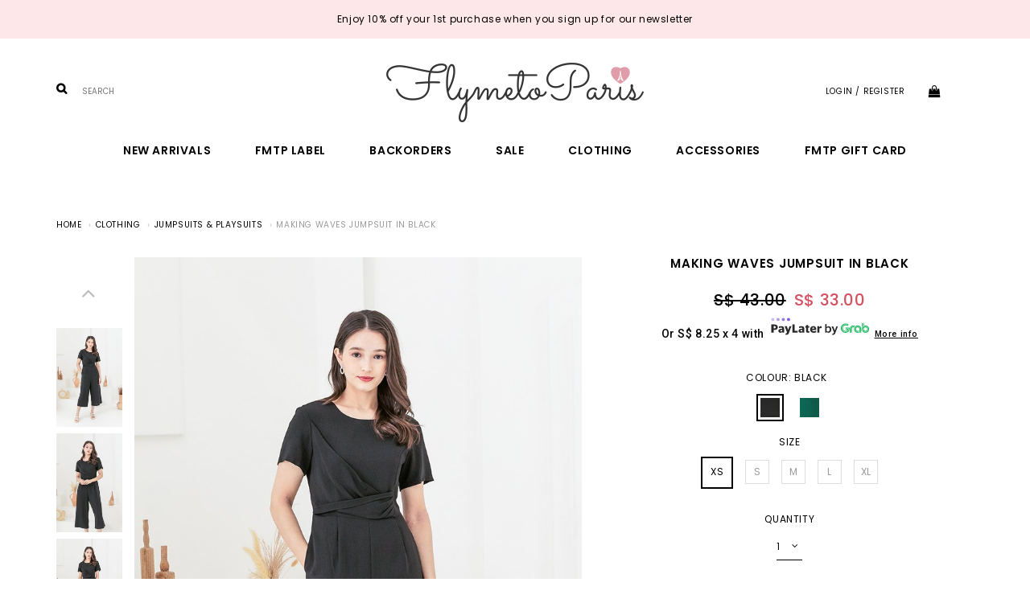

--- FILE ---
content_type: text/html; charset=utf-8
request_url: https://flymetoparis.com/product/clothing-jumpsuits-playsuits/making-waves-jumpsuit-in-black
body_size: 12134
content:
<!DOCTYPE html>
<html>
<head>
<meta http-equiv="Content-Type" content="text/html; charset=utf-8" />
  <title>Making Waves Jumpsuit in Black | FlymetoParis</title>
  <link rel="shortcut icon" href="https://d11ejhes355zl5.cloudfront.net/sites/files/flymetoparis/bootstrap2_favicon_1.ico" type="image/x-icon">
<meta http-equiv="x-dns-prefetch-control" content="on">
<link rel="dns-prefetch" href="//d11ejhes355zl5.cloudfront.net">
<link rel='preload' href='https://d11ejhes355zl5.cloudfront.net/sites/all/themes/bootstrap/framework/3.3.6/fonts/glyphicons-halflings-regular.ttf' as='font' type='font/ttf' crossorigin>
<link rel='preload' href='https://d11ejhes355zl5.cloudfront.net/sites/all/themes/bootstrap/framework/3.3.6/fonts/glyphicons-halflings-regular.woff2' as='font' type='font/woff2' crossorigin>
<link rel='preload' href='https://d11ejhes355zl5.cloudfront.net/sites/all/themes/bootstrap/framework/3.3.6/fonts/glyphicons-halflings-regular.woff' as='font' type='font/woff' crossorigin>
<link rel="canonical" href="https://flymetoparis.com/product/clothing-jumpsuits-playsuits/making-waves-jumpsuit-in-black">
<meta property="og:title" content="Making Waves Jumpsuit in Black">
<meta property="og:site_name" content="FlymetoParis">
<meta property="og:provider_name" content="FlymetoParis">
<meta property="og:type" content="product">
<meta property="og:url" content="https://flymetoparis.com/product/clothing-jumpsuits-playsuits/making-waves-jumpsuit-in-black">
<meta property="og:description" content="Choose to dress up for office or dress down for weekend high-tea with this plain yet chic jumpsuit
Comes with backzip and functional side pockets
Available in Green and Black
Material:
Polyester blend">
<meta property="product:price:currency" content="SGD">
<meta property="product:price:amount" content="33.00">
<meta property="og:availability" content="in stock">
<meta property="product:product_id" content="1754">
<meta property="og:image" content="https://d11ejhes355zl5.cloudfront.net/sites/files/flymetoparis/productimg/202212/Making-Waves-Jumpsuit-in-Black-2.jpg">
<meta property="og:image:secure_url" content="https://d11ejhes355zl5.cloudfront.net/sites/files/flymetoparis/productimg/202212/Making-Waves-Jumpsuit-in-Black-2.jpg">
<meta property="relatedItem" content="https://flymetoparis.com/product/clothing-jumpsuits-playsuits/making-waves-jumpsuit-in-forest-green">
<meta property="relatedItem" content="https://flymetoparis.com/product/clothing/jumpsuits-playsuits/kara-pleated-jumpsuit-in-black">
<meta property="relatedItem" content="https://flymetoparis.com/product/clothing-jumpsuits-playsuits/emilia-drawstring-textured-dress-romper-in-powder-blue">
<meta property="relatedItem" content="https://flymetoparis.com/product/clothing/jumpsuits-playsuits/floral-fields-embroidery-romper-in-navy">
<meta property="relatedItem" content="https://flymetoparis.com/product/clothing-jumpsuits-playsuits/emilia-drawstring-textured-dress-romper-in-white">
<meta property="relatedItem" content="https://flymetoparis.com/product/clothing-jumpsuits-playsuits/kara-pleated-romper-in-black">
<script type='application/ld+json'>
{
    "@context": "https://schema.org/",
    "@type": "Product",
    "name": "Making Waves Jumpsuit in Black",
    "image": "https://d11ejhes355zl5.cloudfront.net/sites/files/flymetoparis/productimg/202212/Making-Waves-Jumpsuit-in-Black-2.jpg",
    "description": "Choose to dress up for office or dress down for weekend high-tea with this plain yet chic jumpsuit\r\nComes with backzip and functional side pockets\r\nAvailable in Green and Black\r\nMaterial:\r\nPolyester blend",
    "url": "https://flymetoparis.com/product/clothing-jumpsuits-playsuits/making-waves-jumpsuit-in-black",
    "brand": {
        "@type": "Brand",
        "name": "FlymetoParis"
    },
    "color": "Black",
    "offers": {
        "@type": "offer",
        "priceCurrency": "SGD",
        "price": 33,
        "availability": "https://schema.org/InStock"
    }
}
</script>
<script type='application/ld+json'>
{
    "@context": "https://schema.org/",
    "@type": "BreadcrumbList",
    "itemListElement": [
        {
            "@type": "ListItem",
            "position": 1,
            "name": "Home",
            "item": "https://flymetoparis.com/"
        },
        {
            "@type": "ListItem",
            "position": 2,
            "name": "Clothing",
            "item": "https://flymetoparis.com/category/clothing"
        },
        {
            "@type": "ListItem",
            "position": 3,
            "name": "Jumpsuits & Playsuits",
            "item": "https://flymetoparis.com/category/clothing/jumpsuits-playsuits"
        }
    ]
}
</script>
<script async src='https://www.googletagmanager.com/gtag/js?id=AW-980023864'></script>
<script>
    window.dataLayer = window.dataLayer || [];
    function gtag(){dataLayer.push(arguments);}
    gtag('js', new Date());
    gtag('config', 'AW-980023864');
</script>
<meta property="fb:app_id" content="167144253902273"/>

  <meta charset="utf-8">
  <meta http-equiv="X-UA-Compatible" content="IE=edge">
  <meta name="viewport" content="width=device-width, initial-scale=1,maximum-scale=1.0, user-scalable=0" />
  <meta name="apple-mobile-web-app-capable" content="yes" />  
  <link type="text/css" rel="stylesheet" media="all" href="https://d11ejhes355zl5.cloudfront.net/assets/2b64f30fe258230af2593c388c6a0155.css?2ff" />
<link type="text/css" rel="stylesheet" media="all" href="https://d11ejhes355zl5.cloudfront.net/assets/635824be229c3267c3d4149dc887b4d6.css?2ff" />
<link type="text/css" rel="stylesheet" media="all" href="https://d11ejhes355zl5.cloudfront.net/assets/lib/animateit/animations.min.css?2ff" />
<link type="text/css" rel="stylesheet" media="all" href="https://d11ejhes355zl5.cloudfront.net/assets/css/shopcada-animations.min.css?2ff" />
<link type="text/css" rel="stylesheet" media="all" href="https://d11ejhes355zl5.cloudfront.net/assets/css/swiper.min.css?2ff" />
<link type="text/css" rel="stylesheet" media="all" href="https://d11ejhes355zl5.cloudfront.net/assets/lib/bxslider/jquery.bxslider.min.css?2ff" />
<link type="text/css" rel="stylesheet" media="all" href="https://d11ejhes355zl5.cloudfront.net/assets/lib/fontawesome5/css/all.min.css?2ff" />
<link type="text/css" rel="stylesheet" media="all" href="https://d11ejhes355zl5.cloudfront.net/assets/lib/fontawesome4/css/font-awesome.min.css?2ff" />
<link type="text/css" rel="stylesheet" media="all" href="https://d11ejhes355zl5.cloudfront.net/sites/files/flymetoparis/css/sg01/css_81c9b2e75f647169a43bb00428abe600.css" />
<link type="text/css" rel="stylesheet" media="print" href="https://d11ejhes355zl5.cloudfront.net/sites/files/flymetoparis/css/sg01/css_3585c7173a1722c9f565a8ec54d3bb26.css" />
<link type="text/css" rel="stylesheet" media="all" href="/sites/themes/flymetoparis/custom/bootstrap2/customcss.css?2ff" />
  
<script src="https://d11ejhes355zl5.cloudfront.net/assets/2cfa25726ead7a12a168cb165a20b5f3.js?2ff"></script>
<script src="https://d11ejhes355zl5.cloudfront.net/assets/lib/chosen/1.4.2/chosen.jquery.min.js?2ff"></script>
<script src="https://d11ejhes355zl5.cloudfront.net/assets/lib/colorbox/1.6.3/jquery.colorbox-min.js?2ff"></script>
<script src="https://js.stripe.com/v3/?2ff"></script>
<script src="https://d11ejhes355zl5.cloudfront.net/assets/lib/bxslider/jquery.bxslider.min.js?2ff"></script>
<script src="https://d11ejhes355zl5.cloudfront.net/assets/js/product-js-pack.js?2ff"></script>
<script src='https://d11ejhes355zl5.cloudfront.net/sites/files/flymetoparis/js/sg01/js_94d0cd15758da29cb7fcb9df095162cd.js'></script>
<script>jQuery.extend(Shopcada.settings, {"basePath":"/","chosen":{"selector":"","minimum":0,"minimum_width":90},"colorbox":{"transition":"elastic","speed":350,"opacity":"0.5","slideshow":false,"slideshowAuto":false,"slideshowSpeed":2500,"slideshowStart":"","slideshowStop":"","current":"{current} of {total}","previous":"« Prev","next":"Next »","close":"Close","overlayClose":true,"maxWidth":"100%","maxHeight":"100%"},"ucURL":{"zoneSelect":"/uc_js_util/zone_select"},"currency":{"code":"SGD","title":"","image_path":"","sign":"S$ ","sign_after":false,"precision":2,"decimal_indicator":".","thousand_separator":",","rate":"1.00000000"},"uc_ajax_cart":{"CALLBACK":"/uc_ajax_cart/add/item","SHOW_CALLBACK":"/uc_ajax_cart/show","BLOCK_UI":1,"TIMEOUT":3000,"UPDATE_CALLBACK":"/uc_ajax_cart/update","SHOW_VIEW_CALLBACK":"/uc_ajax_cart/show-cart-view","TRACK_CLOSED_STATE":0,"INITIAL_CLOSED_STATE":false,"CART_PANE_EFFECT":0,"CART_PANE_EFFECT_DURATION":200,"HIDE_CART_OPERATIONS":false,"COLLAPSIBLE_CART":0,"CART_OPERATION":"","ADD_TITLE":"","ADD_MESSAGES":["Adding product to cart..."],"REMOVE_TITLE":"","REMOVE_MESSAGES":["Removing product from cart..."],"UPDATE_TITLE":"","UPDATE_MESSAGES":["Updating cart..."]},"MessageBar":{"Timeout":4000,"Speed":500},"uc_aac_path":"/uc_aac","newsletter_delay":"0","sticky_header":0,"sticky_header_type":"slidein","sticky_header_modern_overlay_mainbanner":false,"stockinfo":{"1754":{"Size:XS":1,"stockactive":"1","Size:S":1,"Size:M":0,"Size:L":0,"Size:XL":0}},"optionsCount":{"1754":1},"GreySoldOut":1,"FacebookProduct":{"content_ids":["1754"],"content_type":"product","content_name":"Making Waves Jumpsuit in Black","value":33.00,"currency":"SGD"},"GoogleAdwords":{"conversion_id":"AW-980023864","labels":{"page_view":"","product_view":"","add_to_cart":"","initiate_checkout":"","complete_purchase":"O3UhCOOQhvgDELj0p9MD","add_to_wishlist":"","complete_registration":""},"allow_enhanced_conversions":false}});</script>
</head>
<body class="page not-front not-logged-in node-type-myproduct no-sidebars page-product-clothing-jumpsuits-playsuits-making-waves-jumpsuit-in-black section-product node-myproduct responsive page-type-myproduct">
  
  <!-- Slide In Content for the Matching Header -->
  
<!-- Mobile Slide In Navigation Menu Content -->
<nav class="header14 navbar navbar-slidein visible-xs visible-sm visible-md">
  <div class="nav-slidein-content">
    
        <div class="nav-slidein-actions">
      <a id="nav-close"><i class="btr bt-times"></i></a>
    </div>
    
    <!-- Top Menu -->
    <div class="nav-slidein-topnav nav-slidein-content-section clearfix">
      
      <ul id='menu-menu-topheader' class='menu nav nav-pills'>
              <li class="li-login"><a href="/login"><i class='fa fa-lock'></i> <span class=''>Login / Register</span></a></li>
           </ul>    </div>

    <!-- Search Form -->
        <div class="nav-slidein-searchform nav-slidein-content-section clearfix">
      <div class='header-search-form'>
                    <form method='get' action='/search-products'>
                      <input class='form-text' type='text' placeholder='Enter Keywords' value='' size='40' name='keyword' maxlength='128'>
                      <input type='submit' class='form-submit' id='edit-submit' value=''>
                    </form>
                  </div>
                     
    </div>
    
    <!-- Main Menu -->
    <div class="nav-slidein-mainnav nav-slidein-content-section clearfix">
      <ul id = 'menu-primary-links' class='nav navbar-nav'><li class="leaf first li-taxonomy-term-13"><a href="/collection/new-arrivals" title="New Arrivals" id="menu-388" class="taxonomy-term-13">New Arrivals</a></li>
<li class="leaf li-taxonomy-term-23"><a href="/collection/fmtp-label" title="" id="menu-389" class="taxonomy-term-23">FMTP Label</a></li>
<li class="expanded dropdown yamm-fw li-taxonomy-term-22"><a href="/collection/backorders" title="Backorders" id="menu-392" class="taxonomy-term-22 dropdown-toggle" data-toggle="dropdown" role="button" aria-haspopup="true">Backorders<span class='caret'></span></a><ul class='dropdown-menu'><li class='yamm-content'><table style="width: 100%;">
<tbody>
<tr>
<td style="vertical-align: top;">
<p><a href="/collection/backorders">Backorders</a></p>
<p><a href="/backorder-status">Backorder Status</a></p>
</td>
<td style="text-align: right; vertical-align: top;"></td>
</tr>
</tbody>
</table></li></ul></li>
<li class="leaf li-taxonomy-term-21"><a href="/collection/sale" title="" id="menu-448" class="taxonomy-term-21">Sale</a></li>
<li class="expanded dropdown yamm-fw li-taxonomy-term-24"><a href="/category/clothing" title="" id="menu-390" class="taxonomy-term-24 dropdown-toggle" data-toggle="dropdown" role="button" aria-haspopup="true">Clothing<span class='caret'></span></a><ul class='dropdown-menu'><li class='yamm-content'><table class="rte-table" style="width: 100%;">
<tbody>
<tr>
<td style="vertical-align: top;">
<p><a href="/category/clothing/tops">Tops</a></p>
<p><a href="/category/clothing/bottoms">Bottoms</a></p>
<p><a href="/category/clothing/dresses">Dresses</a></p>
<p><a href="/category/clothing/jumpsuits-playsuits">Jumpsuits &amp; Playsuits</a></p>
<p><a href="/category/clothing/outerwear">Outerwear</a></p>
<p><a href="/collection/workwear">Workwear</a></p>
<p><a href="/category/bridesmaids">Bridesmaids</a></p>
<p><a href="/category/clothing">All Clothing</a></p>
</td>
</tr>
</tbody>
</table></li></ul></li>
<li class="leaf li-taxonomy-term-19"><a href="/category/accessories" title="" id="menu-391" class="taxonomy-term-19">Accessories</a></li>
<li class="leaf last li-gift-certificate"><a href="/gift-certificate" title="FMTP Gift Card" target="_blank" id="menu-1504" class="gift-certificate">FMTP Gift Card</a></li>
</ul>    </div>

    <!-- Footer Menu -->
    
        
  </div>
</nav>  
  <!-- Body Wrapper -->
  <div class="body-wrapper" tabindex=0>
    
    <!-- Header -->
    <div class='header14 header-region'>
  
  <nav class="header-sticky hidden-xs navbar navbar-default navbar-fixed-top yamm">
    <div class="container">
      <div class="collapse navbar-collapse main-navigation">
        <ul id = 'menu-primary-links' class='nav navbar-nav with-hover'><li class="leaf first li-taxonomy-term-13"><a href="/collection/new-arrivals" title="New Arrivals" id="menu-388" class="taxonomy-term-13">New Arrivals</a></li>
<li class="leaf li-taxonomy-term-23"><a href="/collection/fmtp-label" title="" id="menu-389" class="taxonomy-term-23">FMTP Label</a></li>
<li class="expanded dropdown yamm-fw li-taxonomy-term-22"><a href="/collection/backorders" title="Backorders" id="menu-392" class="taxonomy-term-22 dropdown-toggle" data-toggle="dropdown" role="button" aria-haspopup="true">Backorders<span class='caret'></span></a><ul class='dropdown-menu'><li class='yamm-content'><table style="width: 100%;">
<tbody>
<tr>
<td style="vertical-align: top;">
<p><a href="/collection/backorders">Backorders</a></p>
<p><a href="/backorder-status">Backorder Status</a></p>
</td>
<td style="text-align: right; vertical-align: top;"></td>
</tr>
</tbody>
</table></li></ul></li>
<li class="leaf li-taxonomy-term-21"><a href="/collection/sale" title="" id="menu-448" class="taxonomy-term-21">Sale</a></li>
<li class="expanded dropdown yamm-fw li-taxonomy-term-24"><a href="/category/clothing" title="" id="menu-390" class="taxonomy-term-24 dropdown-toggle" data-toggle="dropdown" role="button" aria-haspopup="true">Clothing<span class='caret'></span></a><ul class='dropdown-menu'><li class='yamm-content'><table class="rte-table" style="width: 100%;">
<tbody>
<tr>
<td style="vertical-align: top;">
<p><a href="/category/clothing/tops">Tops</a></p>
<p><a href="/category/clothing/bottoms">Bottoms</a></p>
<p><a href="/category/clothing/dresses">Dresses</a></p>
<p><a href="/category/clothing/jumpsuits-playsuits">Jumpsuits &amp; Playsuits</a></p>
<p><a href="/category/clothing/outerwear">Outerwear</a></p>
<p><a href="/collection/workwear">Workwear</a></p>
<p><a href="/category/bridesmaids">Bridesmaids</a></p>
<p><a href="/category/clothing">All Clothing</a></p>
</td>
</tr>
</tbody>
</table></li></ul></li>
<li class="leaf li-taxonomy-term-19"><a href="/category/accessories" title="" id="menu-391" class="taxonomy-term-19">Accessories</a></li>
<li class="leaf last li-gift-certificate"><a href="/gift-certificate" title="FMTP Gift Card" target="_blank" id="menu-1504" class="gift-certificate">FMTP Gift Card</a></li>
</ul>      </div><!-- /.navbar-collapse -->
    </div><!-- /.container -->
  </nav><!-- //header-sticky -->    
  
  <!-- Message Bar & Top Menu -->
  <div class='header-top'>  
    <div class='container'>
      <div id='messagebar' class='messagebar autorotate'><div id='messagebar-inner' class='clearfix'><div class='message message-1 left'><div class='message-inner'><p>Enjoy 10% off your 1st purchase when you sign up for our newsletter</p></div></div><div class='message message-2 left'><div class='message-inner'><p>Login to your account to enjoy member perks like bday discount and rebate points!</p></div></div><div class='message message-3 left'><div class='message-inner'><p>Refer your friend to shop with us and get rewarded!</p></div></div></div></div>    </div>
  </div>
  
  <!-- //header_top -->  
  
  <!-- Logo -->
  <div class='header'>
    <div class='container clearfix'>
      <div class='row'>
        <div class='display-table display-table-xs display-table-sm'>
          <div class="col-xs-2 visible-sm visible-xs no-gutter display-cell-xs display-cell-sm">
            <a class='nav-slidein-expander' data-direction=''>
            <span class='icon-bar'></span>
            <span class='icon-bar'></span>
            <span class='icon-bar'></span>
          </a>          </div>

          <!-- Search /  Hidden in SM & XS -->
          <div class='col-md-4 hidden-xs hidden-sm display-cell'>
            <div class='header-search-form'>
                    <form method='get' action='/search-products'>
                      <input class='form-text' type='text' placeholder='SEARCH' value='' size='40' name='keyword' maxlength='128'>
                      <input type='submit' class='form-submit' id='edit-submit' value=''>
                    </form>
                  </div>
                           </div>

          <div class='col-md-4 col-xs-8 display-cell text-center'>
            <div id='logo' class='logo'>
            <a href='/' title='Home' rel='home'><img class='img-responsive' src='https://d11ejhes355zl5.cloudfront.net/sites/files/flymetoparis/bootstrap2_logo_0.png' alt='Home'></a>
          </div>          </div>

          <!-- Top Menu / Hidden in SM & XS -->
          <div class='col-xs-2 col-md-4 display-cell'>
            <div class='pull-right inline-divs'>
                                          <div class="inline-div">
                <ul id='menu-menu-topheader' class='menu nav nav-pills'>
              <li class="li-login"><a href="/login">Login / Register</a></li><li class="li-cart cart-link"><a href="/cart" class="cart"><i class="fa fa-shopping-bag" aria-hidden="true"></i></a><div class="" id="ajax-cart-wrapper">
            <div id="block-uc_ajax_cart-0"><div id="ajaxCartUpdate" class="load-on-view"></div></div>
          </div></li>
           </ul>              </div>            
            </div>
          </div>

        </div>

        
      </div>
      
    </div>
  </div><!-- //header -->  
  
  <!-- Navigation -->
  <div class='header-bottom'>
    
    <div class="container">
      
      <nav class="navbar navbar-default yamm hidden-xs hidden-sm">
        <div class="container">
          <!-- Collect the nav links, forms, and other content for toggling -->
          <div class="collapse navbar-collapse main-navigation">
            <ul id = 'menu-primary-links' class='nav navbar-nav with-hover'><li class="leaf first li-taxonomy-term-13"><a href="/collection/new-arrivals" title="New Arrivals" id="menu-388" class="taxonomy-term-13">New Arrivals</a></li>
<li class="leaf li-taxonomy-term-23"><a href="/collection/fmtp-label" title="" id="menu-389" class="taxonomy-term-23">FMTP Label</a></li>
<li class="expanded dropdown yamm-fw li-taxonomy-term-22"><a href="/collection/backorders" title="Backorders" id="menu-392" class="taxonomy-term-22 dropdown-toggle" data-toggle="dropdown" role="button" aria-haspopup="true">Backorders<span class='caret'></span></a><ul class='dropdown-menu'><li class='yamm-content'><table style="width: 100%;">
<tbody>
<tr>
<td style="vertical-align: top;">
<p><a href="/collection/backorders">Backorders</a></p>
<p><a href="/backorder-status">Backorder Status</a></p>
</td>
<td style="text-align: right; vertical-align: top;"></td>
</tr>
</tbody>
</table></li></ul></li>
<li class="leaf li-taxonomy-term-21"><a href="/collection/sale" title="" id="menu-448" class="taxonomy-term-21">Sale</a></li>
<li class="expanded dropdown yamm-fw li-taxonomy-term-24"><a href="/category/clothing" title="" id="menu-390" class="taxonomy-term-24 dropdown-toggle" data-toggle="dropdown" role="button" aria-haspopup="true">Clothing<span class='caret'></span></a><ul class='dropdown-menu'><li class='yamm-content'><table class="rte-table" style="width: 100%;">
<tbody>
<tr>
<td style="vertical-align: top;">
<p><a href="/category/clothing/tops">Tops</a></p>
<p><a href="/category/clothing/bottoms">Bottoms</a></p>
<p><a href="/category/clothing/dresses">Dresses</a></p>
<p><a href="/category/clothing/jumpsuits-playsuits">Jumpsuits &amp; Playsuits</a></p>
<p><a href="/category/clothing/outerwear">Outerwear</a></p>
<p><a href="/collection/workwear">Workwear</a></p>
<p><a href="/category/bridesmaids">Bridesmaids</a></p>
<p><a href="/category/clothing">All Clothing</a></p>
</td>
</tr>
</tbody>
</table></li></ul></li>
<li class="leaf li-taxonomy-term-19"><a href="/category/accessories" title="" id="menu-391" class="taxonomy-term-19">Accessories</a></li>
<li class="leaf last li-gift-certificate"><a href="/gift-certificate" title="FMTP Gift Card" target="_blank" id="menu-1504" class="gift-certificate">FMTP Gift Card</a></li>
</ul>          </div><!-- /.navbar-collapse -->
        </div><!-- /.container-fluid -->
      </nav>
      
    </div>
        
  </div><!-- //header_bottom -->  
 
</div><!-- //header14 -->
    <div class='below-header'>
      <!-- Status Message -->

      
      <!-- Hero Banners -->
                        <div class='spacer'></div>
              
      <!-- Full Width Region BEFORE Main Content (I) -->
      
      <!-- Container Width Region BEFORE Main Content (I) -->
      
      <!-- Full Width Region BEFORE Main Content (II) -->
      
      <!-- Container Width Region BEFORE Main Content (II) -->
            

            
      <div id='breadcrumb-wrapper'><div class="container"><ol class="breadcrumb"><li class="first"><a href="/">Home</a></li>
<li><a href="/category/clothing">Clothing</a></li>
<li><a href="/category/clothing/jumpsuits-playsuits">Jumpsuits & Playsuits</a></li>
<li class="last">Making Waves Jumpsuit in Black</li>
</ol></div></div>
        

      <!-- Body -->   
                  <div id='main-wrapper' class="container">
        <div class="row">
          
          <!-- Nested Container for Content Top and Content Bottom -->
          <div class="col-xs-12">
                        <div id='content'>
              <div id="node-1754" class="node node-type-myproduct"><div class="node-inner">
          <div class="content">
      <div id="node-product-top" class="clearfix">
  <div class='row'>
    <div id="product-images" class='col-md-7 col-sm-6 col-xs-12'>
      <div class="clearfix images-container type-1">
  <!-- Main Image -->
  <div id="node-product-image" class='col-xs-12 no-gutter pull-right-sm zoomify'>
    <span class="image-pager image-pager-previous"><i class="btr bt-angle-left bt-3x"></i></span>
    <span class="image-pager image-pager-next"><i class="btr bt-angle-right bt-3x"></i></span>
    <img width="360" height="540" class="cloudzoom zoomout img-responsive" id="zoom1" src="https://d11ejhes355zl5.cloudfront.net/sites/files/flymetoparis/productimg/202212/800x1200/Making-Waves-Jumpsuit-in-Black-2.jpg"
         data-cloudzoom='zoomImage:"https://d11ejhes355zl5.cloudfront.net/sites/files/flymetoparis/productimg/202212/800x1200/Making-Waves-Jumpsuit-in-Black-2.jpg", zoomSizeMode: "image", autoInside: 768'>
    <img class="zoomin" src="https://d11ejhes355zl5.cloudfront.net/sites/files/flymetoparis/productimg/202212/800x1200/Making-Waves-Jumpsuit-in-Black-2.jpg" style="">
  </div>


  <!-- Thumbnail -->
  <div id="node-product-tn-wrapper" class='col-xs-12 no-gutter-left vertical'>
    <div class="items">
                                    <!-- Print <div tn wrapper> for every group of tn_qty items -->
                <a href="https://d11ejhes355zl5.cloudfront.net/sites/files/flymetoparis/productimg/202212/800x1200/Making-Waves-Jumpsuit-in-Black-2.jpg" class="thumb-link productimage" target_gallery="gallery0" data-zoomify-big="https://d11ejhes355zl5.cloudfront.net/sites/files/flymetoparis/productimg/202212/800x1200/Making-Waves-Jumpsuit-in-Black-2.jpg" data-zoomify-small="https://d11ejhes355zl5.cloudfront.net/sites/files/flymetoparis/productimg/202212/800x1200/Making-Waves-Jumpsuit-in-Black-2.jpg">
          <img class="cloudzoom-gallery cloudzoom-gallery-active" src="https://d11ejhes355zl5.cloudfront.net/sites/files/flymetoparis/productimg/202212/160x240/Making-Waves-Jumpsuit-in-Black-2.jpg" data-cloudzoom='
                  zoomImage:"https://d11ejhes355zl5.cloudfront.net/sites/files/flymetoparis/productimg/202212/800x1200/Making-Waves-Jumpsuit-in-Black-2.jpg",
                  image:"https://d11ejhes355zl5.cloudfront.net/sites/files/flymetoparis/productimg/202212/800x1200/Making-Waves-Jumpsuit-in-Black-2.jpg",
                  useZoom:"#zoom1"' data-zoomify-big="https://d11ejhes355zl5.cloudfront.net/sites/files/flymetoparis/productimg/202212/800x1200/Making-Waves-Jumpsuit-in-Black-2.jpg" data-zoomify-small="https://d11ejhes355zl5.cloudfront.net/sites/files/flymetoparis/productimg/202212/800x1200/Making-Waves-Jumpsuit-in-Black-2.jpg">

        </a>
        <!-- End </div tn wrapper> -->
                                                    <!-- Print <div tn wrapper> for every group of tn_qty items -->
                <a href="https://d11ejhes355zl5.cloudfront.net/sites/files/flymetoparis/productimg/202212/800x1200/Making-Waves-Jumpsuit-in-Black-6.jpg" class="thumb-link productimage" target_gallery="gallery1" data-zoomify-big="https://d11ejhes355zl5.cloudfront.net/sites/files/flymetoparis/productimg/202212/800x1200/Making-Waves-Jumpsuit-in-Black-6.jpg" data-zoomify-small="https://d11ejhes355zl5.cloudfront.net/sites/files/flymetoparis/productimg/202212/800x1200/Making-Waves-Jumpsuit-in-Black-6.jpg">
          <img class="cloudzoom-gallery" src="https://d11ejhes355zl5.cloudfront.net/sites/files/flymetoparis/productimg/202212/160x240/Making-Waves-Jumpsuit-in-Black-6.jpg" data-cloudzoom='
                  zoomImage:"https://d11ejhes355zl5.cloudfront.net/sites/files/flymetoparis/productimg/202212/800x1200/Making-Waves-Jumpsuit-in-Black-6.jpg",
                  image:"https://d11ejhes355zl5.cloudfront.net/sites/files/flymetoparis/productimg/202212/800x1200/Making-Waves-Jumpsuit-in-Black-6.jpg",
                  useZoom:"#zoom1"' data-zoomify-big="https://d11ejhes355zl5.cloudfront.net/sites/files/flymetoparis/productimg/202212/800x1200/Making-Waves-Jumpsuit-in-Black-6.jpg" data-zoomify-small="https://d11ejhes355zl5.cloudfront.net/sites/files/flymetoparis/productimg/202212/800x1200/Making-Waves-Jumpsuit-in-Black-6.jpg">

        </a>
        <!-- End </div tn wrapper> -->
                                                    <!-- Print <div tn wrapper> for every group of tn_qty items -->
                <a href="https://d11ejhes355zl5.cloudfront.net/sites/files/flymetoparis/productimg/202212/800x1200/Making-Waves-Jumpsuit-in-Black-5.jpg" class="thumb-link productimage" target_gallery="gallery2" data-zoomify-big="https://d11ejhes355zl5.cloudfront.net/sites/files/flymetoparis/productimg/202212/800x1200/Making-Waves-Jumpsuit-in-Black-5.jpg" data-zoomify-small="https://d11ejhes355zl5.cloudfront.net/sites/files/flymetoparis/productimg/202212/800x1200/Making-Waves-Jumpsuit-in-Black-5.jpg">
          <img class="cloudzoom-gallery" src="https://d11ejhes355zl5.cloudfront.net/sites/files/flymetoparis/productimg/202212/160x240/Making-Waves-Jumpsuit-in-Black-5.jpg" data-cloudzoom='
                  zoomImage:"https://d11ejhes355zl5.cloudfront.net/sites/files/flymetoparis/productimg/202212/800x1200/Making-Waves-Jumpsuit-in-Black-5.jpg",
                  image:"https://d11ejhes355zl5.cloudfront.net/sites/files/flymetoparis/productimg/202212/800x1200/Making-Waves-Jumpsuit-in-Black-5.jpg",
                  useZoom:"#zoom1"' data-zoomify-big="https://d11ejhes355zl5.cloudfront.net/sites/files/flymetoparis/productimg/202212/800x1200/Making-Waves-Jumpsuit-in-Black-5.jpg" data-zoomify-small="https://d11ejhes355zl5.cloudfront.net/sites/files/flymetoparis/productimg/202212/800x1200/Making-Waves-Jumpsuit-in-Black-5.jpg">

        </a>
        <!-- End </div tn wrapper> -->
                                                    <!-- Print <div tn wrapper> for every group of tn_qty items -->
                <a href="https://d11ejhes355zl5.cloudfront.net/sites/files/flymetoparis/productimg/202212/800x1200/Making-Waves-Jumpsuit-in-Black-3.jpg" class="thumb-link productimage" target_gallery="gallery3" data-zoomify-big="https://d11ejhes355zl5.cloudfront.net/sites/files/flymetoparis/productimg/202212/800x1200/Making-Waves-Jumpsuit-in-Black-3.jpg" data-zoomify-small="https://d11ejhes355zl5.cloudfront.net/sites/files/flymetoparis/productimg/202212/800x1200/Making-Waves-Jumpsuit-in-Black-3.jpg">
          <img class="cloudzoom-gallery" src="https://d11ejhes355zl5.cloudfront.net/sites/files/flymetoparis/productimg/202212/160x240/Making-Waves-Jumpsuit-in-Black-3.jpg" data-cloudzoom='
                  zoomImage:"https://d11ejhes355zl5.cloudfront.net/sites/files/flymetoparis/productimg/202212/800x1200/Making-Waves-Jumpsuit-in-Black-3.jpg",
                  image:"https://d11ejhes355zl5.cloudfront.net/sites/files/flymetoparis/productimg/202212/800x1200/Making-Waves-Jumpsuit-in-Black-3.jpg",
                  useZoom:"#zoom1"' data-zoomify-big="https://d11ejhes355zl5.cloudfront.net/sites/files/flymetoparis/productimg/202212/800x1200/Making-Waves-Jumpsuit-in-Black-3.jpg" data-zoomify-small="https://d11ejhes355zl5.cloudfront.net/sites/files/flymetoparis/productimg/202212/800x1200/Making-Waves-Jumpsuit-in-Black-3.jpg">

        </a>
        <!-- End </div tn wrapper> -->
                                                    <!-- Print <div tn wrapper> for every group of tn_qty items -->
                <a href="https://d11ejhes355zl5.cloudfront.net/sites/files/flymetoparis/productimg/202212/800x1200/Making-Waves-Jumpsuit-in-Black-4.jpg" class="thumb-link productimage" target_gallery="gallery4" data-zoomify-big="https://d11ejhes355zl5.cloudfront.net/sites/files/flymetoparis/productimg/202212/800x1200/Making-Waves-Jumpsuit-in-Black-4.jpg" data-zoomify-small="https://d11ejhes355zl5.cloudfront.net/sites/files/flymetoparis/productimg/202212/800x1200/Making-Waves-Jumpsuit-in-Black-4.jpg">
          <img class="cloudzoom-gallery" src="https://d11ejhes355zl5.cloudfront.net/sites/files/flymetoparis/productimg/202212/160x240/Making-Waves-Jumpsuit-in-Black-4.jpg" data-cloudzoom='
                  zoomImage:"https://d11ejhes355zl5.cloudfront.net/sites/files/flymetoparis/productimg/202212/800x1200/Making-Waves-Jumpsuit-in-Black-4.jpg",
                  image:"https://d11ejhes355zl5.cloudfront.net/sites/files/flymetoparis/productimg/202212/800x1200/Making-Waves-Jumpsuit-in-Black-4.jpg",
                  useZoom:"#zoom1"' data-zoomify-big="https://d11ejhes355zl5.cloudfront.net/sites/files/flymetoparis/productimg/202212/800x1200/Making-Waves-Jumpsuit-in-Black-4.jpg" data-zoomify-small="https://d11ejhes355zl5.cloudfront.net/sites/files/flymetoparis/productimg/202212/800x1200/Making-Waves-Jumpsuit-in-Black-4.jpg">

        </a>
        <!-- End </div tn wrapper> -->
                                                    <!-- Print <div tn wrapper> for every group of tn_qty items -->
                <a href="https://d11ejhes355zl5.cloudfront.net/sites/files/flymetoparis/productimg/202212/800x1200/Making-Waves-Jumpsuit-in-Black-7.jpg" class="thumb-link productimage" target_gallery="gallery5" data-zoomify-big="https://d11ejhes355zl5.cloudfront.net/sites/files/flymetoparis/productimg/202212/800x1200/Making-Waves-Jumpsuit-in-Black-7.jpg" data-zoomify-small="https://d11ejhes355zl5.cloudfront.net/sites/files/flymetoparis/productimg/202212/800x1200/Making-Waves-Jumpsuit-in-Black-7.jpg">
          <img class="cloudzoom-gallery" src="https://d11ejhes355zl5.cloudfront.net/sites/files/flymetoparis/productimg/202212/160x240/Making-Waves-Jumpsuit-in-Black-7.jpg" data-cloudzoom='
                  zoomImage:"https://d11ejhes355zl5.cloudfront.net/sites/files/flymetoparis/productimg/202212/800x1200/Making-Waves-Jumpsuit-in-Black-7.jpg",
                  image:"https://d11ejhes355zl5.cloudfront.net/sites/files/flymetoparis/productimg/202212/800x1200/Making-Waves-Jumpsuit-in-Black-7.jpg",
                  useZoom:"#zoom1"' data-zoomify-big="https://d11ejhes355zl5.cloudfront.net/sites/files/flymetoparis/productimg/202212/800x1200/Making-Waves-Jumpsuit-in-Black-7.jpg" data-zoomify-small="https://d11ejhes355zl5.cloudfront.net/sites/files/flymetoparis/productimg/202212/800x1200/Making-Waves-Jumpsuit-in-Black-7.jpg">

        </a>
        <!-- End </div tn wrapper> -->
                                                    <!-- Print <div tn wrapper> for every group of tn_qty items -->
                <a href="https://d11ejhes355zl5.cloudfront.net/sites/files/flymetoparis/productimg/202212/800x1200/Making-Waves-Jumpsuit-in-Black-8.jpg" class="thumb-link productimage" target_gallery="gallery6" data-zoomify-big="https://d11ejhes355zl5.cloudfront.net/sites/files/flymetoparis/productimg/202212/800x1200/Making-Waves-Jumpsuit-in-Black-8.jpg" data-zoomify-small="https://d11ejhes355zl5.cloudfront.net/sites/files/flymetoparis/productimg/202212/800x1200/Making-Waves-Jumpsuit-in-Black-8.jpg">
          <img class="cloudzoom-gallery" src="https://d11ejhes355zl5.cloudfront.net/sites/files/flymetoparis/productimg/202212/160x240/Making-Waves-Jumpsuit-in-Black-8.jpg" data-cloudzoom='
                  zoomImage:"https://d11ejhes355zl5.cloudfront.net/sites/files/flymetoparis/productimg/202212/800x1200/Making-Waves-Jumpsuit-in-Black-8.jpg",
                  image:"https://d11ejhes355zl5.cloudfront.net/sites/files/flymetoparis/productimg/202212/800x1200/Making-Waves-Jumpsuit-in-Black-8.jpg",
                  useZoom:"#zoom1"' data-zoomify-big="https://d11ejhes355zl5.cloudfront.net/sites/files/flymetoparis/productimg/202212/800x1200/Making-Waves-Jumpsuit-in-Black-8.jpg" data-zoomify-small="https://d11ejhes355zl5.cloudfront.net/sites/files/flymetoparis/productimg/202212/800x1200/Making-Waves-Jumpsuit-in-Black-8.jpg">

        </a>
        <!-- End </div tn wrapper> -->
                                                    <!-- Print <div tn wrapper> for every group of tn_qty items -->
                <a href="https://d11ejhes355zl5.cloudfront.net/sites/files/flymetoparis/productimg/202212/800x1200/Making-Waves-Jumpsuit-in-Black-9.jpg" class="thumb-link productimage" target_gallery="gallery7" data-zoomify-big="https://d11ejhes355zl5.cloudfront.net/sites/files/flymetoparis/productimg/202212/800x1200/Making-Waves-Jumpsuit-in-Black-9.jpg" data-zoomify-small="https://d11ejhes355zl5.cloudfront.net/sites/files/flymetoparis/productimg/202212/800x1200/Making-Waves-Jumpsuit-in-Black-9.jpg">
          <img class="cloudzoom-gallery" src="https://d11ejhes355zl5.cloudfront.net/sites/files/flymetoparis/productimg/202212/160x240/Making-Waves-Jumpsuit-in-Black-9.jpg" data-cloudzoom='
                  zoomImage:"https://d11ejhes355zl5.cloudfront.net/sites/files/flymetoparis/productimg/202212/800x1200/Making-Waves-Jumpsuit-in-Black-9.jpg",
                  image:"https://d11ejhes355zl5.cloudfront.net/sites/files/flymetoparis/productimg/202212/800x1200/Making-Waves-Jumpsuit-in-Black-9.jpg",
                  useZoom:"#zoom1"' data-zoomify-big="https://d11ejhes355zl5.cloudfront.net/sites/files/flymetoparis/productimg/202212/800x1200/Making-Waves-Jumpsuit-in-Black-9.jpg" data-zoomify-small="https://d11ejhes355zl5.cloudfront.net/sites/files/flymetoparis/productimg/202212/800x1200/Making-Waves-Jumpsuit-in-Black-9.jpg">

        </a>
        <!-- End </div tn wrapper> -->
                            </div>
  </div>  

  <!-- For Image Gallery with Colorbox when Visitor click on the Cloudzoom -->
  <div id="node-fancy-images" style="display:none;">
                          <a id="gallery0" rel="gallery" href='https://d11ejhes355zl5.cloudfront.net/sites/files/flymetoparis/productimg/202212/800x1200/Making-Waves-Jumpsuit-in-Black-2.jpg' class="fancygallery"></a>
                                      <a id="gallery1" rel="gallery" href='https://d11ejhes355zl5.cloudfront.net/sites/files/flymetoparis/productimg/202212/800x1200/Making-Waves-Jumpsuit-in-Black-6.jpg' class="fancygallery"></a>
                                      <a id="gallery2" rel="gallery" href='https://d11ejhes355zl5.cloudfront.net/sites/files/flymetoparis/productimg/202212/800x1200/Making-Waves-Jumpsuit-in-Black-5.jpg' class="fancygallery"></a>
                                      <a id="gallery3" rel="gallery" href='https://d11ejhes355zl5.cloudfront.net/sites/files/flymetoparis/productimg/202212/800x1200/Making-Waves-Jumpsuit-in-Black-3.jpg' class="fancygallery"></a>
                                      <a id="gallery4" rel="gallery" href='https://d11ejhes355zl5.cloudfront.net/sites/files/flymetoparis/productimg/202212/800x1200/Making-Waves-Jumpsuit-in-Black-4.jpg' class="fancygallery"></a>
                                      <a id="gallery5" rel="gallery" href='https://d11ejhes355zl5.cloudfront.net/sites/files/flymetoparis/productimg/202212/800x1200/Making-Waves-Jumpsuit-in-Black-7.jpg' class="fancygallery"></a>
                                      <a id="gallery6" rel="gallery" href='https://d11ejhes355zl5.cloudfront.net/sites/files/flymetoparis/productimg/202212/800x1200/Making-Waves-Jumpsuit-in-Black-8.jpg' class="fancygallery"></a>
                                      <a id="gallery7" rel="gallery" href='https://d11ejhes355zl5.cloudfront.net/sites/files/flymetoparis/productimg/202212/800x1200/Making-Waves-Jumpsuit-in-Black-9.jpg' class="fancygallery"></a>
                  </div>
  <!-- End Image Gallery -->
  
</div>
    </div>
    <div id="product-information" class='col-md-5 col-sm-6 col-xs-12 text-center'>

      <h1 class="product-title">Making Waves Jumpsuit in Black</h1>
<div id="node-product-price" class="product-details-section">
  <div class="product-info sellprice"><span class='listprice'><span class='uc-price' data-value='43.00'>S$ 43.00</span></span><span class='promoprice'><span class='uc-price' data-value='33.00'>S$ 33.00</span></span></div><div class='grab-price-divider-widget' data-money-format='S$ {{amount}}' data-product-price='33.00'></div></div>


  
                  <div id='node-product-colour' class='product-details-section clearfix'>
                    <div id='product-colour'>
                      <div class='label'>Colour: Black</div>
                      <div class='product-colour-inner clearfix'>
                        <a href="/product/clothing-jumpsuits-playsuits/making-waves-jumpsuit-in-black" class="active"><img class="img-responsive img-fluid imagecache imagecache-colourimage" src="https://d11ejhes355zl5.cloudfront.net/sites/files/flymetoparis/colourimage/20x20/abby-trapeze-neckline-basic-top-in-black-8_2.jpg" title="" alt="" width="20" height="20"/></a><div class='related_wrapper'><a href="/product/clothing-jumpsuits-playsuits/making-waves-jumpsuit-in-forest-green"><img class="img-responsive img-fluid imagecache imagecache-colourimage" src="https://d11ejhes355zl5.cloudfront.net/sites/files/flymetoparis/colourimage/20x20/making_waves_jumpsuit_in_green_8.jpg" title="Green" alt="Green" width="20" height="20"/></a></div>
                      </div>
                    </div>
                  </div>
                
<div class="add-to-cart"><form action="/product/clothing-jumpsuits-playsuits/making-waves-jumpsuit-in-black"  accept-charset="UTF-8" method="post" id="uc-product-add-to-cart-form-1754" class="ajax-cart-submit-form uc-aac-cart">
<div><div class='attributes'><div class="form-item element-type-select no-select" id="edit-attributes-Size-wrapper">
 <label for="edit-attributes-Size">Size <span class="form-required" title="This field is required.">*</span></label>
 <span class="select"><select name="attributes[Size]" class="form-select required" data-name="Size" id="edit-attributes-Size"  size="0"><option value="XS">XS</option><option value="S">S</option><option value="M">M</option><option value="L">L</option><option value="XL">XL</option></select></span>
</div>
</div><input type="hidden" name="nid" id="edit-nid" value="1754"  />
<div class="form-item element-type-select" id="edit-qty-wrapper">
 <label for="edit-qty">Quantity </label>
 <span class="select"><select name="qty" class="form-select chosen-widget" id="edit-qty"  size="0"><option value="1" selected="selected">1</option><option value="2">2</option><option value="3">3</option><option value="4">4</option><option value="5">5</option><option value="6">6</option><option value="7">7</option><option value="8">8</option></select></span>
</div>
<input type="hidden" name="form_build_id" id="form-df7517a7321bba49fd36f0871da3fafc" value="form-df7517a7321bba49fd36f0871da3fafc"  />
<input type="hidden" name="form_id" id="edit-uc-product-add-to-cart-form-1754" value="uc_product_add_to_cart_form_1754"  />
<input type="hidden" name="product-nid" id="edit-product-nid" value="1754"  />
<input type="hidden" name="aac_nid" id="edit-aac-nid" value="1754"  />
<input type="submit" name="op" id="edit-submit-1754" value="Add to cart"  class="notranslate form-submit node-add-to-cart primary ajax-cart-submit-form-button" />

</div></form>
</div><div class='hidden-xs'>
  
<div class="product-info product-info-tabs product-info-section" id="product-info-tabs">
  
  <!-- Nav Tabs -->
  <ul class="nav nav-tabs" role="tablist">
    <li role="presentation" class="active"><a href="#tab1" aria-controls="tab1" role="tab" data-toggle="tab">Details</a></li>
    
                      <li role="presentation"><a href="#tab2" aria-controls="tab2" role="tab" data-toggle="tab">Measurements</a></li>
                      
        
      
      <li role="presentation"><a href="#tab3" aria-controls="tab3" role="tab" data-toggle="tab">Shipping</a></li>
        
            
      
            
      
          <li role="presentation"><a href="#tab4" aria-controls="tab4" role="tab" data-toggle="tab">Questions?</a></li>
     
      
  </ul>
  
  <!-- Tab Contents -->
  <div class='tab-content'>
    <div role='tabpanel' class='tab-pane active' id='tab1'>
      <div id="node-product-body" class="product-details-section">
        <div class="product-body"><p style="text-align: center;">Choose to dress up for office or dress down for weekend high-tea with this plain yet chic jumpsuit</p>
<p style="text-align: center;">Comes with backzip and functional side pockets</p>
<p style="text-align: center;">Available in Green and Black</p>
<p style="text-align: center;">Material:</p>
<p style="text-align: center;">Polyester blend</p></div>      </div>

          </div>
    
                      <div role='tabpanel' class='tab-pane' id='tab2'>
          <table class="rte-table">
<tbody>
<tr>
<td>SIZE</td>
<td style="text-align: center;">XS</td>
<td style="text-align: center;">S</td>
<td style="text-align: center;">M</td>
<td style="text-align: center;">L</td>
<td style="text-align: center;">XL</td>
</tr>
<tr>
<td>PIT TO PIT</td>
<td style="text-align: center;">15"</td>
<td style="text-align: center;">16"</td>
<td style="text-align: center;">17"</td>
<td style="text-align: center;">18"</td>
<td style="text-align: center;">19"</td>
</tr>
<tr>
<td>WAIST</td>
<td style="text-align: center;">12.5"</td>
<td style="text-align: center;">13.5"</td>
<td style="text-align: center;">14.5"</td>
<td style="text-align: center;">15.5"</td>
<td style="text-align: center;">16.5"</td>
</tr>
<tr>
<td>LENGTH</td>
<td style="text-align: center;">46.5"</td>
<td style="text-align: center;">47"</td>
<td style="text-align: center;">47.5"</td>
<td style="text-align: center;">48"</td>
<td style="text-align: center;">48.5"</td>
</tr>
</tbody>
</table>
<div style="text-align: center;"><strong>Model Size</strong><br><strong></strong></div>
<div style="text-align: center;">Model Stacy is UK6, 1.66m and she wears size S</div>        </div>
                      
    
          <div role='tabpanel' class='tab-pane' id='tab3'>
        <p><a href="/admin/settings/extras/others"></a>Enjoy complimentary normal postage for all local orders in Singapore.</p>
<p>For a limited time only! Enjoy free local courier delivery with orders above $68!</p>
<p>All overseas orders will be delivered by SingPost&rsquo;s registered airmail service and will be charged according to weight of items purchased. Shipping charges will be computed upon checkout.&nbsp;</p>
<p></p>      </div>
        
        
            
    
          <div role='tabpanel' class='tab-pane' id='tab4'>
        <form action="/product/clothing-jumpsuits-playsuits/making-waves-jumpsuit-in-black"  accept-charset="UTF-8" method="post" id="contact-mail-page" class="ajax-form">
<div><div class="form-item element-type-textfield" id="edit-name-wrapper">
 <label for="edit-name">Your name <span class="form-required" title="This field is required.">*</span></label>
 <input type="text" maxlength="255" name="name" id="edit-name" size="60" value="" class="form-text required" />
</div>
<div class="form-item element-type-textfield" id="edit-mail-wrapper">
 <label for="edit-mail">Your email address <span class="form-required" title="This field is required.">*</span></label>
 <input type="text" maxlength="255" name="mail" id="edit-mail" size="60" value="" class="form-text required" />
</div>
<div class="form-item element-type-textfield" id="edit-contactnumber-wrapper">
 <label for="edit-contactnumber">Contact Number </label>
 <input type="text" maxlength="128" name="contactnumber" id="edit-contactnumber" size="60" value="" class="form-text" />
</div>
<div class="form-item element-type-textfield" id="edit-subject-wrapper">
 <label for="edit-subject">Subject <span class="form-required" title="This field is required.">*</span></label>
 <input type="text" maxlength="255" name="subject" id="edit-subject" size="60" value="Making Waves Jumpsuit in Black" class="form-text required" />
</div>
<div class="form-item element-type-textarea" id="edit-message-wrapper">
 <label for="edit-message">Message <span class="form-required" title="This field is required.">*</span></label>
 <textarea cols="60" rows="5" name="message" id="edit-message"  class="form-textarea required"></textarea>
</div>
<input type="submit" name="op" id="edit-submit" value="Send"  class="notranslate form-submit ajax-trigger" />
<input type="hidden" name="is_ajax" id="edit-is-ajax" value="1"  />
<input type="hidden" name="form_build_id" id="form-9c6bcd20ae10ea5bd94e7c907c7963f8" value="form-9c6bcd20ae10ea5bd94e7c907c7963f8"  />
<input type="hidden" name="form_id" id="edit-contact-mail-page" value="contact_mail_page"  />
<div style='position:absolute;left:-300000em;outline:none;'><div class="form-item element-type-textfield" id="edit-spamtracker112-wrapper">
 <input type="text" maxlength="128" name="spamtracker112" id="edit-spamtracker112" size="60" value="" autocomplete="nope" class="form-text" />
</div>
</div>
</div></form>
      </div>      
         
    
  </div>  
</div>
</div>
<div class='visible-xs'>
  
<div class="product-info product-info-accordion panel-group bsaccordion product-info-section" id="product-info-accordion" role="tablist" aria-multiselectable='true'>
  
  <div class="panel-default panel">
    <div class='panel-heading' role='tab' id='heading1'>
      <div class="node-product-detail-title">
        <a role="button" class="accordion-toggle" data-toggle="collapse" data-parent="#product-info-accordion" href="#collapse1" aria-expanded="true" aria-controls="collapse1">
          Details        </a>
      </div>
    </div>
    <div id='collapse1' class="panel-collapse collapse in" role="tabpanel" aria-labelledby="heading1">
      <div class='panel-body'>
        <div id="node-product-body" class="product-details-section">
          <div class="product-body"><p style="text-align: center;">Choose to dress up for office or dress down for weekend high-tea with this plain yet chic jumpsuit</p>
<p style="text-align: center;">Comes with backzip and functional side pockets</p>
<p style="text-align: center;">Available in Green and Black</p>
<p style="text-align: center;">Material:</p>
<p style="text-align: center;">Polyester blend</p></div>        </div>

              </div>
    </div>
  </div>
  
  <!-- Extra Fields -->
            <div class="panel-default panel">
        <div class='panel-heading' role='tab' id='heading2'>
          <div class="node-product-detail-title"> 
            <a role="button" class="accordion-toggle collapsed" data-toggle="collapse" data-parent="#product-info-accordion" href="#collapse2" aria-expanded="true" aria-controls="collapse2">
              Measurements            </a>
          </div>
        </div>
        <div id='collapse2' class="panel-collapse collapse" role="tabpanel" aria-labelledby="heading2">
          <div class='panel-body'>
            <table class="rte-table">
<tbody>
<tr>
<td>SIZE</td>
<td style="text-align: center;">XS</td>
<td style="text-align: center;">S</td>
<td style="text-align: center;">M</td>
<td style="text-align: center;">L</td>
<td style="text-align: center;">XL</td>
</tr>
<tr>
<td>PIT TO PIT</td>
<td style="text-align: center;">15"</td>
<td style="text-align: center;">16"</td>
<td style="text-align: center;">17"</td>
<td style="text-align: center;">18"</td>
<td style="text-align: center;">19"</td>
</tr>
<tr>
<td>WAIST</td>
<td style="text-align: center;">12.5"</td>
<td style="text-align: center;">13.5"</td>
<td style="text-align: center;">14.5"</td>
<td style="text-align: center;">15.5"</td>
<td style="text-align: center;">16.5"</td>
</tr>
<tr>
<td>LENGTH</td>
<td style="text-align: center;">46.5"</td>
<td style="text-align: center;">47"</td>
<td style="text-align: center;">47.5"</td>
<td style="text-align: center;">48"</td>
<td style="text-align: center;">48.5"</td>
</tr>
</tbody>
</table>
<div style="text-align: center;"><strong>Model Size</strong><br><strong></strong></div>
<div style="text-align: center;">Model Stacy is UK6, 1.66m and she wears size S</div>          </div>
        </div>    
      </div>
              
    
    <div class="panel-default panel">
      <div class='panel-heading' role='tab' id='heading3'>
        <div class="node-product-detail-title">        
          <a role="button" class="accordion-toggle collapsed" data-toggle="collapse" data-parent="#product-info-accordion" href="#collapse3" aria-expanded="true" aria-controls="collapse3">
            Shipping
          </a>
        </div>
      </div>
      <div id='collapse3' class="panel-collapse collapse" role="tabpanel" aria-labelledby="heading3">
        <div class='panel-body'>
          <p><a href="/admin/settings/extras/others"></a>Enjoy complimentary normal postage for all local orders in Singapore.</p>
<p>For a limited time only! Enjoy free local courier delivery with orders above $68!</p>
<p>All overseas orders will be delivered by SingPost&rsquo;s registered airmail service and will be charged according to weight of items purchased. Shipping charges will be computed upon checkout.&nbsp;</p>
<p></p>        </div>
      </div>    
    </div>
      
    
    
      <div class="panel-default panel">
      <div class='panel-heading' role='tab' id='heading4'>
        <div class="node-product-detail-title">        
          <a role="button" class="accordion-toggle collapsed" data-toggle="collapse" data-parent="#product-info-accordion" href="#collapse4" aria-expanded="true" aria-controls="collapse4">
            Questions?          </a>
        </div>
      </div>
      <div id='collapse4' class="panel-collapse collapse" role="tabpanel" aria-labelledby="heading4">
        <div class='panel-body'>
          <form action="/product/clothing-jumpsuits-playsuits/making-waves-jumpsuit-in-black"  accept-charset="UTF-8" method="post" id="contact-mail-page-1" class="ajax-form">
<div><div class="form-item element-type-textfield" id="edit-name-1-wrapper">
 <label for="edit-name-1">Your name <span class="form-required" title="This field is required.">*</span></label>
 <input type="text" maxlength="255" name="name" id="edit-name-1" size="60" value="" class="form-text required" />
</div>
<div class="form-item element-type-textfield" id="edit-mail-1-wrapper">
 <label for="edit-mail-1">Your email address <span class="form-required" title="This field is required.">*</span></label>
 <input type="text" maxlength="255" name="mail" id="edit-mail-1" size="60" value="" class="form-text required" />
</div>
<div class="form-item element-type-textfield" id="edit-contactnumber-1-wrapper">
 <label for="edit-contactnumber-1">Contact Number </label>
 <input type="text" maxlength="128" name="contactnumber" id="edit-contactnumber-1" size="60" value="" class="form-text" />
</div>
<div class="form-item element-type-textfield" id="edit-subject-1-wrapper">
 <label for="edit-subject-1">Subject <span class="form-required" title="This field is required.">*</span></label>
 <input type="text" maxlength="255" name="subject" id="edit-subject-1" size="60" value="Making Waves Jumpsuit in Black" class="form-text required" />
</div>
<div class="form-item element-type-textarea" id="edit-message-1-wrapper">
 <label for="edit-message-1">Message <span class="form-required" title="This field is required.">*</span></label>
 <textarea cols="60" rows="5" name="message" id="edit-message-1"  class="form-textarea required"></textarea>
</div>
<input type="submit" name="op" id="edit-submit-1" value="Send"  class="notranslate form-submit ajax-trigger" />
<input type="hidden" name="is_ajax" id="edit-is-ajax-1" value="1"  />
<input type="hidden" name="form_build_id" id="form-137e47e8bfed68d8ca82ce4d5123c9ef" value="form-137e47e8bfed68d8ca82ce4d5123c9ef"  />
<input type="hidden" name="form_id" id="edit-contact-mail-page-1" value="contact_mail_page"  />
<div style='position:absolute;left:-300000em;outline:none;'><div class="form-item element-type-textfield" id="edit-spamtracker112-1-wrapper">
 <input type="text" maxlength="128" name="spamtracker112" id="edit-spamtracker112-1" size="60" value="" autocomplete="nope" class="form-text" />
</div>
</div>
</div></form>
        </div>
      </div>    
    </div>  
    
  
</div></div>
<div class="node-share">
      <div class="modern addthis_toolbox addthis_default_style addthis_32x32_style">
      <span>Share</span>
      <a class="addthis_button_facebook"><i class="fa fa-facebook"></i></a>
      <a class="addthis_button_twitter"><i class="fa fa-twitter"></i></a>
      <a class="addthis_button_pinterest_share"><i class="fa fa-pinterest-p"></i></a>
      <a class="addthis_button_google_plusone_share"><i class="fa fa-google-plus"></i></a>
      <a class="addthis_button_email"><i class="fa fa-envelope-o"></i></a>
    </div>
    <!-- AddThis Button BEGIN -->
  <script type="text/javascript">var addthis_config = {"data_track_addressbar":false};</script>
  <script type="text/javascript" src="//s7.addthis.com/js/300/addthis_widget.js#pubid=ra-50cd745a25522d51"></script>
  <!-- AddThis Button END -->
</div>
    </div>

  </div>
</div>
<div id='node-product-vc' class='clearfix'></div>  <div id="node-product-bottom">
        <div class='node-you-may-also-like'>
          <h2 class='pane-title'>You may also like</h2>
          <div class="items row">
                            <div class='col-md-3 clear-md clear-lg clear-xl col-sm-3 clear-sm col-xs-6 clear-xs'>
            <div class='upsell-item'>
              <div class='node-related-image'><a href="/product/recommendation/default/1804/related" class="ga_track" data-nid="1804"><img class="img-responsive" src="https://d11ejhes355zl5.cloudfront.net/sites/files/flymetoparis/images/products/202304/640x960/kara-pleated-jumpsuit-in-black-1.jpg" title="" alt="Kara Pleated Jumpsuit in Black" width="640" height="960"/></a></div>
              <div class='node-related-hover'>
                <div class='node-related-overlay'></div>
                <div class='node-related-details clearfix'>
                  <div class='node-related-title'><a href="/product/recommendation/default/1804/related" class="ga_track" data-nid="1804">Kara Pleated Jumpsuit in Black</a></div>
                  <div class='node-related-price'><span class='listprice'><span class="uc-price">S$ 49.00</span></span><span class='promoprice'><span class="uc-price">S$ 39.00</span></span></div>
                </div>
              </div>
                          </div>
          </div>
                            <div class='col-md-3 col-sm-3 col-xs-6'>
            <div class='upsell-item'>
              <div class='node-related-image'><a href="/product/recommendation/default/1734/related" class="ga_track" data-nid="1734"><img class="img-responsive" src="https://d11ejhes355zl5.cloudfront.net/sites/files/flymetoparis/productimg/202212/640x960/Emilia-Drawstring-Textured-Dress-Romper-in-Powder-Blue-3.jpg" title="" alt="Emilia Drawstring Textured Dress Romper in Powder Blue" width="640" height="960"/></a></div>
              <div class='node-related-hover'>
                <div class='node-related-overlay'></div>
                <div class='node-related-details clearfix'>
                  <div class='node-related-title'><a href="/product/recommendation/default/1734/related" class="ga_track" data-nid="1734">Emilia Drawstring Textured Dress Romper in Powder Blue</a></div>
                  <div class='node-related-price'><span class='listprice'><span class="uc-price">S$ 45.00</span></span><span class='promoprice'><span class="uc-price">S$ 33.00</span></span></div>
                </div>
              </div>
                          </div>
          </div>
                            <div class='col-md-3 col-sm-3 col-xs-6 clear-xs'>
            <div class='upsell-item'>
              <div class='node-related-image'><a href="/product/recommendation/default/1833/related" class="ga_track" data-nid="1833"><img class="img-responsive" src="https://d11ejhes355zl5.cloudfront.net/sites/files/flymetoparis/images/products/202306/640x960/floral-fields-embroidery-romper-in-navy-1.jpg" title="" alt="Floral Fields Embroidery Romper in Navy" width="640" height="960"/></a></div>
              <div class='node-related-hover'>
                <div class='node-related-overlay'></div>
                <div class='node-related-details clearfix'>
                  <div class='node-related-title'><a href="/product/recommendation/default/1833/related" class="ga_track" data-nid="1833">Floral Fields Embroidery Romper in Navy</a></div>
                  <div class='node-related-price'><span class='listprice'><span class="uc-price">S$ 46.00</span></span><span class='promoprice'><span class="uc-price">S$ 35.00</span></span></div>
                </div>
              </div>
                          </div>
          </div>
                            <div class='col-md-3 col-sm-3 col-xs-6'>
            <div class='upsell-item'>
              <div class='node-related-image'><a href="/product/recommendation/default/1735/related" class="ga_track" data-nid="1735"><img class="img-responsive" src="https://d11ejhes355zl5.cloudfront.net/sites/files/flymetoparis/productimg/202212/640x960/Emilia-Drawstring-Textured-Dress-Romper-in-White-8.jpg" title="" alt="Emilia Drawstring Textured Dress Romper in White" width="640" height="960"/></a></div>
              <div class='node-related-hover'>
                <div class='node-related-overlay'></div>
                <div class='node-related-details clearfix'>
                  <div class='node-related-title'><a href="/product/recommendation/default/1735/related" class="ga_track" data-nid="1735">Emilia Drawstring Textured Dress Romper in White</a></div>
                  <div class='node-related-price'><span class='listprice'><span class="uc-price">S$ 45.00</span></span><span class='promoprice'><span class="uc-price">S$ 33.00</span></span></div>
                </div>
              </div>
                          </div>
          </div>
                            <div class='col-md-3 clear-md clear-lg clear-xl col-sm-3 clear-sm col-xs-6 clear-xs'>
            <div class='upsell-item'>
              <div class='node-related-image'><a href="/product/recommendation/default/1780/related" class="ga_track" data-nid="1780"><img class="img-responsive" src="https://d11ejhes355zl5.cloudfront.net/sites/files/flymetoparis/productimg/202301/640x960/Kara-Pleated-Romper-in-Black-1.jpg" title="" alt="Kara Pleated Romper in Black" width="640" height="960"/></a></div>
              <div class='node-related-hover'>
                <div class='node-related-overlay'></div>
                <div class='node-related-details clearfix'>
                  <div class='node-related-title'><a href="/product/recommendation/default/1780/related" class="ga_track" data-nid="1780">Kara Pleated Romper in Black</a></div>
                  <div class='node-related-price'><span class='listprice'><span class="uc-price">S$ 45.00</span></span><span class='promoprice'><span class="uc-price">S$ 34.00</span></span></div>
                </div>
              </div>
                          </div>
          </div>
              </div>
  </div>

  </div>
    </div>

      
</div></div> <!-- /node-inner, /node -->
            </div>
                      </div>

          
        </div>
      </div>
      
       
      
      <!-- Full Width Region AFTER Main Content (I) -->
      
      <!-- Container Width Region AFTER Main Content (I) -->
      
      <!-- Full Width Region AFTER Main Content (II) -->
      
      <!-- Container Width Region AFTER Main Content (II) -->
          
    </div>
    <!-- Footer -->
    <div class="footer-wrapper">
  <!-- Footer Top -->
  
  <!-- Footer -->
  <div id='footer'>
    <div class='container'>
      <div class="row">
      
        <div id='footer0' class='col-xs-12 hidden-md hidden-lg hidden-xl'>
          <div class="region region-footer3">
  <div id="block-mailchimp2-mailchimp2" class="block block-mailchimp2 first last region-odd even region-count-1 count-4">
            <h2 class="title" >Join #FMTP NEWSLETTER</h2>
      
  <div class="content clearfix">
    <div class="message">Stay updated with our latest arrivals, promotions and exclusive subscriber deals delivered right to your inbox.</div><form action="/product/clothing-jumpsuits-playsuits/making-waves-jumpsuit-in-black"  accept-charset="UTF-8" method="post" id="mailchimp2-mailing-content" class="mailchimp2-mailing-content mailchimp-ajax-form fontawesome">
<div><div class="form-item element-type-textfield" id="edit-spamtracker111-wrapper">
 <input type="text" maxlength="128" name="spamtracker111" id="edit-spamtracker111" size="60" value="" style="position:absolute;left:-300000em;outline:none;" class="form-text noplaceholder" autocomplete="off" />
</div>
<div class="form-item element-type-email" id="edit-email-wrapper">
 <label for="edit-email"><i class="fa fa-envelope"></i> Join our mailing list </label>
 <input type="email" maxlength="128" name="email" id="edit-email" size="60" value="" placeholder="ENTER YOUR EMAIL ADDRESS" class="form-text form-email" />
</div>
<input type="submit" name="op" id="edit-submit-2" value=""  class="notranslate form-submit fontawesome" />
<input type="hidden" name="form_build_id" id="form-7c745c1fdc85a6541d695e6b0ed1d8da" value="form-7c745c1fdc85a6541d695e6b0ed1d8da"  />
<input type="hidden" name="form_id" id="edit-mailchimp2-mailing-content" value="mailchimp2_mailing_content"  />

</div></form>
  </div>

  </div><!-- /.block -->
</div><!-- /.region -->
        </div>
        
                  <!-- Footer 1 -->
          <div id='footer1' class="col-md-3 col-sm-4 col-xs-12">
            <div class="region region-footer1">
  <div id="block-menu-menu-aboutus" class="block block-menu first last region-odd even region-count-1 count-2">
            <h2 class="title" >About Us</h2>
      
  <div class="content clearfix">
    <ul class="menu"><li class="leaf first li-page-1"><a href="/about-us" title="About Us" id="menu-399" class="page-1">About Us</a></li>
<li class="leaf li-contact"><a href="/contact" title="Contact Us" id="menu-401" class="contact">Contact Us</a></li>
<li class="leaf li-page-8"><a href="/rewards" title="" id="menu-499" class="page-8">FMTP Rewards</a></li>
<li class="leaf last li-invite"><a href="/invite" title="" id="menu-516" class="invite">Refer A Friend</a></li>
</ul>  </div>

  </div><!-- /.block -->
</div><!-- /.region -->
          </div>

          <!-- Footer 2 -->
          <div id='footer2' class="col-md-3 col-sm-4 col-xs-12">
            <div class="region region-footer2">
  <div id="block-menu-menu-customercare" class="block block-menu first last region-odd odd region-count-1 count-3">
            <h2 class="title" >Customer Care</h2>
      
  <div class="content clearfix">
    <ul class="menu"><li class="leaf first li-page-4"><a href="/order-info" title="Order &amp; Delivery" id="menu-405" class="page-4">Order Info</a></li>
<li class="leaf li-page-5"><a href="/payment" title="Payment" id="menu-406" class="page-5">Payment</a></li>
<li class="leaf li-page-6"><a href="/shipping-delivery-info" title="Return &amp; Exchange" id="menu-407" class="page-6">Shipping / Delivery Info</a></li>
<li class="leaf last li-page-9"><a href="/garment-laundry-care" title="" id="menu-500" class="page-9">Garment / Laundry Care</a></li>
</ul>  </div>

  </div><!-- /.block -->
</div><!-- /.region -->
          </div>

          <!-- Footer 3 -->
          <div id='footer3' class="col-md-3 hidden-sm hidden-xs">
            <div class="region region-footer3">
  <div id="block-mailchimp2-mailchimp2" class="block block-mailchimp2 first last region-odd even region-count-1 count-4">
            <h2 class="title" >Join #FMTP NEWSLETTER</h2>
      
  <div class="content clearfix">
    <div class="message">Stay updated with our latest arrivals, promotions and exclusive subscriber deals delivered right to your inbox.</div><form action="/product/clothing-jumpsuits-playsuits/making-waves-jumpsuit-in-black"  accept-charset="UTF-8" method="post" id="mailchimp2-mailing-content" class="mailchimp2-mailing-content mailchimp-ajax-form fontawesome">
<div><div class="form-item element-type-textfield" id="edit-spamtracker111-wrapper">
 <input type="text" maxlength="128" name="spamtracker111" id="edit-spamtracker111" size="60" value="" style="position:absolute;left:-300000em;outline:none;" class="form-text noplaceholder" autocomplete="off" />
</div>
<div class="form-item element-type-email" id="edit-email-wrapper">
 <label for="edit-email"><i class="fa fa-envelope"></i> Join our mailing list </label>
 <input type="email" maxlength="128" name="email" id="edit-email" size="60" value="" placeholder="ENTER YOUR EMAIL ADDRESS" class="form-text form-email" />
</div>
<input type="submit" name="op" id="edit-submit-2" value=""  class="notranslate form-submit fontawesome" />
<input type="hidden" name="form_build_id" id="form-7c745c1fdc85a6541d695e6b0ed1d8da" value="form-7c745c1fdc85a6541d695e6b0ed1d8da"  />
<input type="hidden" name="form_id" id="edit-mailchimp2-mailing-content" value="mailchimp2_mailing_content"  />

</div></form>
  </div>

  </div><!-- /.block -->
</div><!-- /.region -->
          </div>

          <!-- Footer 4 -->
          <div id='footer4' class="col-md-3 col-sm-4 col-xs-12">
            <div class='pull-right-lg pull-right-md'>
              <div class="region region-footer4">
  <div id="block-webcada_extras-socialmediaicons" class="block block-webcada_extras first region-odd odd region-count-1 count-5">
            <h2 class="title" >Stay Connected</h2>
      
  <div class="content clearfix">
    <span class='social-buttons' id='social-button-facebook'><a href='https://www.facebook.com/flymetoparis.sg' target='_blank'><i class="fa fa-facebook-square"></i></a></span><span class='social-buttons' id='social-button-instagram'><a href='https://www.instagram.com/flymetoparis_sg' target='_blank'><i class="fa fa-instagram"></i></a></span>  </div>

  </div><!-- /.block -->
<div id="block-fb_social2-likebox" class="block block-fb_social2 last region-even even region-count-2 count-6">
  
  <div class="content clearfix">
    <div class="fb-page"  data-href="https://www.facebook.com/flymetoparis.sg" data-width="" data-height="" data-tabs="" data-hide-cover="false" data-show-facepile="false" data-small-header="false" data-adapt-container-width="true"><div class="fb-xfbml-parse-ignore">
                  <blockquote cite="https://www.facebook.com/flymetoparis.sg"><a href="https://www.facebook.com/flymetoparis.sg"></a></blockquote>
                  </div></div>  </div>

  </div><!-- /.block -->
</div><!-- /.region -->
            </div>
          </div>
          
              </div>
    </div>
  </div>
  
    <div id="banklogos">
      <div class="container">
          <div class="row">
              <div class="col-xs-12">
                  <span class='banklogo' id='banklogo-applepay'><img  title="" alt="" src="https://d11ejhes355zl5.cloudfront.net/assets/images/banks/applepay.png"></span><span class='banklogo' id='banklogo-grabpay'><img  title="" alt="" src="https://d11ejhes355zl5.cloudfront.net/assets/images/banks/grabpay.png"></span><span class='banklogo' id='banklogo-master'><img  title="" alt="" src="https://d11ejhes355zl5.cloudfront.net/assets/images/banks/master.png"></span><span class='banklogo' id='banklogo-stripe'><img  title="" alt="" src="https://d11ejhes355zl5.cloudfront.net/assets/images/banks/stripe.png"></span><span class='banklogo' id='banklogo-visa'><img  title="" alt="" src="https://d11ejhes355zl5.cloudfront.net/assets/images/banks/visa.png"></span>              </div>
          </div>
      </div>
  </div>
  
  <!-- Footer Message -->
      <div id="footer-messages">
      <div class="container">
        <div class="row">
          <div id="copyright" class="col-xs-12 col-sm-6">
            &copy; 2023 FlymetoParis. All Rights Reserved.          </div>
          <div id="" class="col-xs-12 col-sm-6">
            <div class='pull-right-lg pull-right-md pull-right-sm'
            <div class="region region-footer-bottom">
  <div id="block-menu-menu-footer-menu" class="block block-menu first last region-odd odd region-count-1 count-1">
  
  <div class="content clearfix">
    <ul class="menu"><li class="leaf first li-page-2"><a href="/terms-and-conditions" title="" id="menu-452" class="page-2">Terms  & Conditions</a></li>
<li class="leaf last li-page-3"><a href="/privacy-policy" title="" id="menu-451" class="page-3">Privacy Policy</a></li>
</ul>  </div>

  </div><!-- /.block -->
</div><!-- /.region -->
          </div>
        </div>        
      </div>
    </div>
  </div>    
    
      
  </div>
    <div id="fb-root"></div>
<script defer src="https://cdn-gp01.grabpay.com/paylater/v1/grab-paylater.js?2ff"></script>
<script defer src="https://d11ejhes355zl5.cloudfront.net/assets/lib/animateit/animateit.min.js?2ff"></script>
<script src="https://d11ejhes355zl5.cloudfront.net/assets/js/swiper-bundle.min.js?2ff"></script>
<script defer src="/sites/all/modules/visual_editor/js/visual_editor_youtube.js?2ff"></script>
<script src='https://d11ejhes355zl5.cloudfront.net/sites/files/flymetoparis/js/sg01/js_cbe6b7d7fe533705c97a7b331a06d42d.js'></script>

<script>
                        (function(t){t(document).ready(function(){var n=t("#contact-mail-page"),a=t("#contact-mail-page input[type='submit'][name='op']"),e=t("input[type='text'][name='spamtracker112']");n.length&&a.click(function(){e.val("")})})})(jQuery);
</script>
<script>
                        (function(t){t(document).ready(function(){var n=t("#contact-mail-page"),a=t("#contact-mail-page input[type='submit'][name='op']"),e=t("input[type='text'][name='spamtracker112']");n.length&&a.click(function(){e.val("")})})})(jQuery);
</script>
<script>
window.fbAsyncInit = function() {
    FB.init({
        appId: "167144253902273",
        status: true,
        cookie: true,
        xfbml: true,
        version: 'v2.7'
      });
    };
    (function(d, s, id) {
      var js, fjs = d.getElementsByTagName(s)[0];
      if (d.getElementById(id)) return;
      js = d.createElement(s); js.id = id;
      js.src = '//connect.facebook.net/en_US/sdk.js';
         fjs.parentNode.insertBefore(js, fjs);
       }(document, 'script', 'facebook-jssdk'));
     
</script>
<script>
!function(f,b,e,v,n,t,s){if(f.fbq)return;n=f.fbq=function(){n.callMethod?
n.callMethod.apply(n,arguments):n.queue.push(arguments)};if(!f._fbq)f._fbq=n;
n.push=n;n.loaded=!0;n.version='2.0';n.queue=[];t=b.createElement(e);t.async=!0;
t.src=v;s=b.getElementsByTagName(e)[0];s.parentNode.insertBefore(t,s)}(window,
document,'script','https://connect.facebook.net/en_US/fbevents.js');

fbq('init', '502391395045464');
fbq('track', 'PageView', {}, {eventID: 'page_view_1769073743'});


fbq('track', 'ViewContent', {"content_ids":["1754"],"content_type":"product","content_name":"Making Waves Jumpsuit in Black","value":33,"currency":"SGD"}, {eventID: '1769073742'});
</script>

</body>
</html>

--- FILE ---
content_type: text/css
request_url: https://d11ejhes355zl5.cloudfront.net/assets/2b64f30fe258230af2593c388c6a0155.css?2ff
body_size: 6513
content:
input[disabled]+label{color:#aaa}.cloudzoom-lens{border:1px solid #000;width:100px;height:100px;box-shadow:0px 0px 10px rgba(0,0,0,.4);cursor:crosshair;z-index:10}.cloudzoom-zoom{border:1px solid #888;width:500px;height:200px;box-shadow:0px 0px 10px rgba(0,0,0,.4)}.cloudzoom-zoom-inside{border:none;box-shadow:none;z-index:5}.cloudzoom-caption{display:none;text-align:left;background-color:#000;color:#fff;font-weight:bold;padding:10px;font-family:sans-serif;font-size:11px}.cloudzoom-blank{background-image:url(images/blank.png)}.cloudzoom-ajax-loader{background-image:url(images/ajax-loader.gif);width:43px;height:11px}img.zoomout,#node-product-image img.zoomout{width:100%}img.zoomin,#node-product-image img.zoomin{left:0;position:absolute;opacity:0;top:0;max-width:1200px;width:auto;display:none}#node-product-image{overflow:hidden;position:relative}.chosen-container{position:relative;display:inline-block;vertical-align:middle;font-size:13px;zoom:1;*display:inline;-webkit-user-select:none;-moz-user-select:none;user-select:none}.chosen-container *{-webkit-box-sizing:border-box;-moz-box-sizing:border-box;box-sizing:border-box}.chosen-container .chosen-drop{position:absolute;top:100%;left:-9999px;z-index:1010;width:100%;border:1px solid #aaa;border-top:0;background:#fff;box-shadow:0 4px 5px rgba(0,0,0,.15)}.chosen-container.chosen-with-drop .chosen-drop{left:0}.chosen-container a{cursor:pointer}.chosen-container .search-choice .group-name,.chosen-container .chosen-single .group-name{margin-right:4px;overflow:hidden;white-space:nowrap;text-overflow:ellipsis;font-weight:400;color:#999}.chosen-container .search-choice .group-name:after,.chosen-container .chosen-single .group-name:after{content:":";padding-left:2px;vertical-align:top}.chosen-container-single .chosen-single{position:relative;display:block;overflow:hidden;padding:0 0 0 8px;height:25px;border:1px solid #aaa;border-radius:5px;background-color:#fff;background:-webkit-gradient(linear, 50% 0, 50% 100%, color-stop(20%, #fff), color-stop(50%, #f6f6f6), color-stop(52%, #eee), color-stop(100%, #f4f4f4));background:-webkit-linear-gradient(top, #fff 20%, #f6f6f6 50%, #eee 52%, #f4f4f4 100%);background:-moz-linear-gradient(top, #fff 20%, #f6f6f6 50%, #eee 52%, #f4f4f4 100%);background:-o-linear-gradient(top, #fff 20%, #f6f6f6 50%, #eee 52%, #f4f4f4 100%);background:linear-gradient(top, #fff 20%, #f6f6f6 50%, #eee 52%, #f4f4f4 100%);background-clip:padding-box;box-shadow:0 0 3px #fff inset,0 1px 1px rgba(0,0,0,.1);color:#444;text-decoration:none;white-space:nowrap;line-height:24px}.chosen-container-single .chosen-default{color:#999}.chosen-container-single .chosen-single span{display:block;overflow:hidden;margin-right:26px;text-overflow:ellipsis;white-space:nowrap}.chosen-container-single .chosen-single-with-deselect span{margin-right:38px}.chosen-container-single .chosen-single abbr{position:absolute;top:6px;right:26px;display:block;width:12px;height:12px;background:url(images/chosen_142/chosen-sprite.png) -42px 1px no-repeat;font-size:1px}.chosen-container-single .chosen-single abbr:hover{background-position:-42px -10px}.chosen-container-single.chosen-disabled .chosen-single abbr:hover{background-position:-42px -10px}.chosen-container-single .chosen-single div{position:absolute;top:0;right:0;display:block;width:18px;height:100%}.chosen-container-single .chosen-single div b{display:block;width:100%;height:100%;background:url(images/chosen_142/chosen-sprite.png) no-repeat 0 2px}.chosen-container-single .chosen-search{position:relative;z-index:1010;margin:0;padding:3px 4px;white-space:nowrap}.chosen-container-single .chosen-search input[type=text]{margin:1px 0;padding:4px 20px 4px 5px;width:100%;height:auto;outline:0;border:1px solid #aaa;background:#fff url(images/chosen_142/chosen-sprite.png) no-repeat 100% -20px;background:url(images/chosen_142/chosen-sprite.png) no-repeat 100% -20px;font-size:1em;font-family:sans-serif;line-height:normal;border-radius:0}.chosen-container-single .chosen-drop{margin-top:-1px;border-radius:0 0 4px 4px;background-clip:padding-box}.chosen-container-single.chosen-container-single-nosearch .chosen-search{position:absolute;left:-9999px}.chosen-container .chosen-results{color:#444;position:relative;overflow-x:hidden;overflow-y:auto;margin:0 4px 4px 0;padding:0 0 0 4px;max-height:240px;-webkit-overflow-scrolling:touch}.chosen-container .chosen-results li{display:none;margin:0;padding:5px 6px;list-style:none;line-height:15px;word-wrap:break-word;-webkit-touch-callout:none}.chosen-container .chosen-results li.active-result{display:list-item;cursor:pointer}.chosen-container .chosen-results li.disabled-result{display:list-item;color:#ccc;cursor:default}.chosen-container .chosen-results li.highlighted{background-color:#3875d7;background-image:-webkit-gradient(linear, 50% 0, 50% 100%, color-stop(20%, #3875d7), color-stop(90%, #2a62bc));background-image:-webkit-linear-gradient(#3875d7 20%, #2a62bc 90%);background-image:-moz-linear-gradient(#3875d7 20%, #2a62bc 90%);background-image:-o-linear-gradient(#3875d7 20%, #2a62bc 90%);background-image:linear-gradient(#3875d7 20%, #2a62bc 90%);color:#fff}.chosen-container .chosen-results li.no-results{color:#777;display:list-item;background:#f4f4f4}.chosen-container .chosen-results li.group-result{display:list-item;font-weight:700;cursor:default}.chosen-container .chosen-results li.group-option{padding-left:15px}.chosen-container .chosen-results li em{font-style:normal;text-decoration:underline}.chosen-container-multi .chosen-choices{position:relative;overflow:hidden;margin:0;padding:0 5px;width:100%;height:auto !important;height:1%;border:1px solid #aaa;background-color:#fff;background-image:-webkit-gradient(linear, 50% 0, 50% 100%, color-stop(1%, #eee), color-stop(15%, #fff));background-image:-webkit-linear-gradient(#eee 1%, #fff 15%);background-image:-moz-linear-gradient(#eee 1%, #fff 15%);background-image:-o-linear-gradient(#eee 1%, #fff 15%);background-image:linear-gradient(#eee 1%, #fff 15%);cursor:text}.chosen-container-multi .chosen-choices li{float:left;list-style:none}.chosen-container-multi .chosen-choices li.search-field{margin:0;padding:0;white-space:nowrap}.chosen-container-multi .chosen-choices li.search-field input[type=text]{margin:1px 0;padding:0;height:25px;outline:0;border:0 !important;background:rgba(0,0,0,0) !important;box-shadow:none;color:#999;font-size:100%;font-family:sans-serif;line-height:normal;border-radius:0}.chosen-container-multi .chosen-choices li.search-choice{position:relative;margin:3px 5px 3px 0;padding:3px 20px 3px 5px;border:1px solid #aaa;max-width:100%;border-radius:3px;background-color:#eee;background-image:-webkit-gradient(linear, 50% 0, 50% 100%, color-stop(20%, #f4f4f4), color-stop(50%, #f0f0f0), color-stop(52%, #e8e8e8), color-stop(100%, #eee));background-image:-webkit-linear-gradient(#f4f4f4 20%, #f0f0f0 50%, #e8e8e8 52%, #eee 100%);background-image:-moz-linear-gradient(#f4f4f4 20%, #f0f0f0 50%, #e8e8e8 52%, #eee 100%);background-image:-o-linear-gradient(#f4f4f4 20%, #f0f0f0 50%, #e8e8e8 52%, #eee 100%);background-image:linear-gradient(#f4f4f4 20%, #f0f0f0 50%, #e8e8e8 52%, #eee 100%);background-size:100% 19px;background-repeat:repeat-x;background-clip:padding-box;box-shadow:0 0 2px #fff inset,0 1px 0 rgba(0,0,0,.05);color:#333;line-height:13px;cursor:default}.chosen-container-multi .chosen-choices li.search-choice span{word-wrap:break-word}.chosen-container-multi .chosen-choices li.search-choice .search-choice-close{position:absolute;top:4px;right:3px;display:block;width:12px;height:12px;background:url(images/chosen_142/chosen-sprite.png) -42px 1px no-repeat;font-size:1px}.chosen-container-multi .chosen-choices li.search-choice .search-choice-close:hover{background-position:-42px -10px}.chosen-container-multi .chosen-choices li.search-choice-disabled{padding-right:5px;border:1px solid #ccc;background-color:#e4e4e4;background-image:-webkit-gradient(linear, 50% 0, 50% 100%, color-stop(20%, #f4f4f4), color-stop(50%, #f0f0f0), color-stop(52%, #e8e8e8), color-stop(100%, #eee));background-image:-webkit-linear-gradient(top, #f4f4f4 20%, #f0f0f0 50%, #e8e8e8 52%, #eee 100%);background-image:-moz-linear-gradient(top, #f4f4f4 20%, #f0f0f0 50%, #e8e8e8 52%, #eee 100%);background-image:-o-linear-gradient(top, #f4f4f4 20%, #f0f0f0 50%, #e8e8e8 52%, #eee 100%);background-image:linear-gradient(top, #f4f4f4 20%, #f0f0f0 50%, #e8e8e8 52%, #eee 100%);color:#666}.chosen-container-multi .chosen-choices li.search-choice-focus{background:#d4d4d4}.chosen-container-multi .chosen-choices li.search-choice-focus .search-choice-close{background-position:-42px -10px}.chosen-container-multi .chosen-results{margin:0;padding:0}.chosen-container-multi .chosen-drop .result-selected{display:list-item;color:#ccc;cursor:default}.chosen-container-active .chosen-single{border:1px solid #5897fb;box-shadow:0 0 5px rgba(0,0,0,.3)}.chosen-container-active.chosen-with-drop .chosen-single{border:1px solid #aaa;-moz-border-radius-bottomright:0;border-bottom-right-radius:0;-moz-border-radius-bottomleft:0;border-bottom-left-radius:0;background-image:-webkit-gradient(linear, 50% 0, 50% 100%, color-stop(20%, #eee), color-stop(80%, #fff));background-image:-webkit-linear-gradient(#eee 20%, #fff 80%);background-image:-moz-linear-gradient(#eee 20%, #fff 80%);background-image:-o-linear-gradient(#eee 20%, #fff 80%);background-image:linear-gradient(#eee 20%, #fff 80%);box-shadow:0 1px 0 #fff inset}.chosen-container-active.chosen-with-drop .chosen-single div{border-left:0;background:rgba(0,0,0,0)}.chosen-container-active.chosen-with-drop .chosen-single div b{background-position:-18px 2px}.chosen-container-active .chosen-choices{border:1px solid #5897fb;box-shadow:0 0 5px rgba(0,0,0,.3)}.chosen-container-active .chosen-choices li.search-field input[type=text]{color:#222 !important}.chosen-disabled{opacity:.5 !important;cursor:default}.chosen-disabled .chosen-single{cursor:default}.chosen-disabled .chosen-choices .search-choice .search-choice-close{cursor:default}.chosen-rtl{text-align:right}.chosen-rtl .chosen-single{overflow:visible;padding:0 8px 0 0}.chosen-rtl .chosen-single span{margin-right:0;margin-left:26px;direction:rtl}.chosen-rtl .chosen-single-with-deselect span{margin-left:38px}.chosen-rtl .chosen-single div{right:auto;left:3px}.chosen-rtl .chosen-single abbr{right:auto;left:26px}.chosen-rtl .chosen-choices li{float:right}.chosen-rtl .chosen-choices li.search-field input[type=text]{direction:rtl}.chosen-rtl .chosen-choices li.search-choice{margin:3px 5px 3px 0;padding:3px 5px 3px 19px}.chosen-rtl .chosen-choices li.search-choice .search-choice-close{right:auto;left:4px}.chosen-rtl.chosen-container-single-nosearch .chosen-search,.chosen-rtl .chosen-drop{left:9999px}.chosen-rtl.chosen-container-single .chosen-results{margin:0 0 4px 4px;padding:0 4px 0 0}.chosen-rtl .chosen-results li.group-option{padding-right:15px;padding-left:0}.chosen-rtl.chosen-container-active.chosen-with-drop .chosen-single div{border-right:0}.chosen-rtl .chosen-search input[type=text]{padding:4px 5px 4px 20px;background:#fff url(images/chosen_142/chosen-sprite.png) no-repeat -30px -20px;background:url(images/chosen_142/chosen-sprite.png) no-repeat -30px -20px;direction:rtl}.chosen-rtl.chosen-container-single .chosen-single div b{background-position:6px 2px}.chosen-rtl.chosen-container-single.chosen-with-drop .chosen-single div b{background-position:-12px 2px}#colorbox,#cboxOverlay,#cboxWrapper{position:absolute;top:0;left:0;z-index:9999;overflow:hidden;outline:none}#cboxOverlay{position:fixed;width:100%;height:100%}#cboxMiddleLeft,#cboxBottomLeft{clear:left}#cboxContent{position:relative}#cboxLoadedContent{overflow:auto}#cboxTitle{margin:0}#cboxLoadingOverlay,#cboxLoadingGraphic{position:absolute;top:0;left:0;width:100%}#cboxPrevious,#cboxNext,#cboxClose,#cboxSlideshow{cursor:pointer;border:none}.cboxPhoto{float:left;margin:auto;border:0;display:block}.cboxIframe{width:100%;height:100%;display:block;border:0}#cboxOverlay{background:#5a5a5a}#cboxTopLeft{width:20px;height:20px;background:url(images/colorbox/fancy_shadow_nw.png) no-repeat 0 0}#cboxTopCenter{height:20px;background:url(images/colorbox/fancy_shadow_n.png) repeat-x 0 0}#cboxTopRight{width:20px;height:20px;background:url(images/colorbox/fancy_shadow_ne.png) no-repeat 0 0}#cboxBottomLeft{width:20px;height:20px;background:url(images/colorbox/fancy_shadow_sw.png) no-repeat 0 0}#cboxBottomCenter{height:20px;background:url(images/colorbox/fancy_shadow_s.png) repeat-x 0 0}#cboxBottomRight{width:20px;height:20px;background:url(images/colorbox/fancy_shadow_se.png) no-repeat 0 0}#cboxMiddleLeft{width:20px;background:url(images/colorbox/fancy_shadow_w.png) repeat-y 0 0}#cboxMiddleRight{width:20px;background:url(images/colorbox/fancy_shadow_e.png) repeat-y 0 0}#cboxContent{background:#fff}.cboxIframe{background:#fff}#cboxError{padding:50px;border:1px solid #ccc}#cboxLoadedContent{margin-bottom:0}#cboxTitle{display:none !important;position:absolute;bottom:0px;left:0;text-align:center;width:100%;color:#999}#cboxCurrent{display:none !important;position:absolute;bottom:0px;left:100px;color:#999}#cboxSlideshow{position:absolute;bottom:0px;right:42px;color:#444}#cboxPrevious{position:absolute;top:0;left:15px;color:#444;width:20%;height:100%;text-indent:-5000em;outline:none;margin-top:0;background:rgba(0,0,0,0) none no-repeat left center}#cboxNext{position:absolute;top:0;right:15px;color:#444;width:20%;height:100%;text-indent:-5000em;outline:none;margin-top:0;background:rgba(0,0,0,0) none no-repeat right center}#cboxPrevious:hover{background-image:url("images/colorbox/fancy_nav_left.png")}#cboxNext:hover{background-image:url("images/colorbox/fancy_nav_right.png")}#cboxLoadingOverlay{background:#fff url(images/colorbox/loading.gif) no-repeat 5px 5px}#cboxClose{position:absolute;top:-15px;right:-15px;display:block;color:#444;text-indent:-5000em;outline:none;width:30px;height:30px;background:url(images/colorbox/fancy_close.png) no-repeat 0 0;border:none}.cboxIE #cboxTopLeft,.cboxIE #cboxTopCenter,.cboxIE #cboxTopRight,.cboxIE #cboxBottomLeft,.cboxIE #cboxBottomCenter,.cboxIE #cboxBottomRight,.cboxIE #cboxMiddleLeft,.cboxIE #cboxMiddleRight{filter:progid:DXImageTransform.Microsoft.gradient(startColorstr=#00FFFFFF,endColorstr=#00FFFFFF)}.cboxIE6 #cboxTopLeft{background:url(images/colorbox/ie6/borderTopLeft.png)}.cboxIE6 #cboxTopCenter{background:url(images/colorbox/ie6/borderTopCenter.png)}.cboxIE6 #cboxTopRight{background:url(images/colorbox/ie6/borderTopRight.png)}.cboxIE6 #cboxBottomLeft{background:url(images/colorbox/ie6/borderBottomLeft.png)}.cboxIE6 #cboxBottomCenter{background:url(images/colorbox/ie6/borderBottomCenter.png)}.cboxIE6 #cboxBottomRight{background:url(images/colorbox/ie6/borderBottomRight.png)}.cboxIE6 #cboxMiddleLeft{background:url(images/colorbox/ie6/borderMiddleLeft.png)}.cboxIE6 #cboxMiddleRight{background:url(images/colorbox/ie6/borderMiddleRight.png)}.message.center{text-align:center}.message.right{text-align:right}.message.left{text-align:left}.messagebar2col .message{width:50%;float:left}.messagebar3col .message{width:33.3333%;float:left}.messagebar4col .message{width:25%;float:left}.message p{margin:0}.messagebar.autorotate #messagebar-inner{position:relative}.messagebar.autorotate #messagebar-inner div.message{width:100%}.homepageblock-row .hpbimage{max-width:100%;width:auto;height:auto;transition:opacity .6s;-moz-transition:opacity .6s;-webkit-transition:opacity .6s;-o-transition:opacity .6s}.homepageblock-row .hoverimage{opacity:0;-ms-filter:"progid:DXImageTransform.Microsoft.Alpha(Opacity=0)";filter:alpha(opacity=0);position:absolute;top:0;left:0}.homepageblock-row:hover .hoverimage{opacity:1;-ms-filter:"progid:DXImageTransform.Microsoft.Alpha(Opacity=100)";filter:alpha(opacity=100)}.homepageblock-row{float:left;position:relative}.homepageblock-mobile{display:none}#homepageblock .col3 .homepageblock-row{width:300px;margin-right:30px}#homepageblock .col3 .homepageblock-row.col-last{margin-right:0}@media screen and (max-width: 480px){body.responsive .homepageblock-desktop{display:none}body.responsive .homepageblock-mobile{display:block}}.contact-wrapper.top .contact-extra-info{margin-bottom:2em}.contact-wrapper.left .contact-extra-info{float:left;width:50%}.contact-wrapper.right .contact-extra-info{float:left;width:50%;margin-left:50%;margin-right:-100%}.contact-form input.form-text,.contact-form textarea{max-width:95%}.contact-wrapper.left .contact-form{float:left;width:50%}.contact-wrapper.right .contact-form{float:left;width:50%;margin-right:50%}@media all and (max-width: 767px){body.responsive .contact-wrapper.left .contact-extra-info,body.responsive .contact-wrapper.left .contact-form,body.responsive .contact-wrapper.right .contact-extra-info,body.responsive .contact-wrapper.right .contact-form{float:none;margin:0 auto 2em;width:auto}}.block-blog .item-list ul{padding:0;margin:.3em 0}.block-blog .item-list ul li{list-style:none}#permissions td.module{font-weight:bold}#permissions td.permission{padding-left:1.5em}#access-rules .access-type,#access-rules .rule-type{margin-right:1em;float:left}#access-rules .access-type .form-item,#access-rules .rule-type .form-item{margin-top:0}#access-rules .mask{clear:both}#user-login-form{text-align:center}#user-admin-filter ul{list-style-type:none;padding:0;margin:0;width:100%}#user-admin-buttons{float:left;margin-left:.5em;clear:right}#user-admin-settings fieldset .description{font-size:.85em;padding-bottom:.5em}.profile{clear:both;margin:1em 0}.profile-category{margin-bottom:1.5em}.profile h3{border-bottom:1px solid #ccc}.profile-item dt{margin:0 0 .2em 0;font-weight:bold;float:left;width:120px;clear:left}.profile-item{margin:0 0 .5 0}.profile-item dd{margin-left:0}.profile-item td th,.profile-item thead th,.profile-item tbody th{vertical-align:top}.profile-item dd.action a{display:inline-block;margin-right:1em}.action-group a{display:inline-block;margin:0 1em}.customer-barcode{margin:15px 0;text-align:center}.container-inline-date{width:auto;clear:both;display:inline-block;vertical-align:top;margin-right:.5em}.container-inline-date .form-item{float:none;padding:0;margin:0}.container-inline-date .form-item .form-item{float:left}.container-inline-date .form-item,.container-inline-date .form-item input{width:auto}.container-inline-date .description{clear:both}.container-inline-date .form-item input,.container-inline-date .form-item select,.container-inline-date .form-item option{margin-right:5px}.container-inline-date .date-spacer{margin-left:-5px}.views-right-60 .container-inline-date div{padding:0;margin:0}.container-inline-date .date-timezone .form-item{float:none;width:auto;clear:both}#calendar_div,#calendar_div td,#calendar_div th{margin:0;padding:0}#calendar_div,.calendar_control,.calendar_links,.calendar_header,.calendar{width:185px;border-collapse:separate;margin:0}.calendar td{padding:0}.date-nav{width:100%}.date-nav div.date-prev{text-align:left;width:24%;float:left}.date-nav div.date-next{text-align:right;width:24%;float:right}.date-nav div.date-heading{text-align:center;width:50%;float:left}.date-nav div.date-heading h3{margin:0;padding:0}.date-clear{float:none;clear:both;display:block}.date-clear-block{float:none;width:auto;clear:both}.date-clear-block:after{content:" ";display:block;height:0;clear:both;visibility:hidden}.date-clear-block{display:inline-block}* html .date-clear-block{height:1%}.date-clear-block{display:block}.date-container .date-format-delete{margin-top:1.8em;margin-left:1.5em;float:left}.date-container .date-format-name{float:left}.date-container .date-format-type{float:left;padding-left:10px}.date-container .select-container{clear:left;float:left}div.date-calendar-day{line-height:1;width:40px;float:left;margin:6px 10px 0 0;background:#f3f3f3;border-top:1px solid #eee;border-left:1px solid #eee;border-right:1px solid #bbb;border-bottom:1px solid #bbb;color:#999;text-align:center;font-family:Georgia,Arial,Verdana,sans}div.date-calendar-day span{display:block;text-align:center}div.date-calendar-day span.month{font-size:.9em;background-color:#b5bebe;color:#fff;padding:2px;text-transform:uppercase}div.date-calendar-day span.day{font-weight:bold;font-size:2em}div.date-calendar-day span.year{font-size:.9em;padding:2px}#comments{margin-top:45px}#comments .box{background:rgba(0,0,0,0)}#comments .content{margin-top:15px}.comment{margin-bottom:15px}.comment .meta .avatar{float:left;width:50px;height:36px}.comment .meta .avatar img{width:36px;border-radius:50%}.comment .meta .info{float:left;width:calc(100% - 50px)}.comment .meta .date{font-size:.85em}.indented{margin-left:30px}.comment-unpublished{background-color:#fff4f4}.order-overview-form{float:left;padding:0em 3em 0em 0em;margin-bottom:10px}.order-overview-form .form-item{margin-bottom:0em;margin-right:10px;float:left}.order-overview-form .form-submit{margin-top:30px}.order-overview-form #uc-order-select-form,.order-overview-form #uc-order-admin-sort-form{margin-bottom:0em}.order-overview-form-filter fieldset label{float:left;width:240px;margin-top:4px}.order-overview-form-filter #checkoutdate_filter div.container-inline-date{float:left;clear:none;margin:0}.order-overview-form-filter #checkoutdate_filter #edit-end-date-wrapper label{width:auto;margin-right:5px;margin-left:5px;font-weight:normal}.order-overview-form-filter .chzn-container-single .chzn-search{display:none}.order-overview-form-filter .chzn-container-active .chzn-single{outline:none}.uc-orders-table{clear:both;width:100%}.uc-orders-table td,.uc-orders-table thead th{white-space:nowrap}.uc-orders-table img{float:left;margin-right:.5em}.order-admin-icons{margin-left:2px}.order-admin-icons img{padding:0px 3px;position:relative;top:3px}.order-pane{border-color:#bbb;border-style:solid;border-width:1px;margin:.5em;padding:.5em;width:auto}.order-pane-title{font-weight:bold;padding-bottom:.5em}.pos-left{float:left}.abs-left{clear:left}.pos-right{float:right}.abs-right{clear:right;float:right}.text-center{text-align:center}.full-width{width:100%}.order-pane-table td{vertical-align:top}.order-pane-table td.qty,.order-pane-table td.sku{white-space:nowrap}.order-pane-table td.product{width:60%}.order-pane-table th.qty,.order-pane-table td.qty{text-align:center}.order-pane-table th.cost,.order-pane-table th.price,.order-pane-table th.total,.order-pane-table td.cost,.order-pane-table td.price,.order-pane-table td.total{text-align:right;white-space:nowrap}.uc-order-comments td{vertical-align:top}.uc-order-comments td.date,.uc-order-comments td.status{text-align:center;white-space:nowrap}.uc-order-comments td.message{width:100%}.order-edit-table{width:auto}.order-edit-table .oet-label{font-weight:bold;text-align:right}.order-edit-table .form-item{display:inline}.address-select-box{background-color:#ddd;border:solid 1px #999;padding-bottom:1em;padding-left:1em;margin-bottom:1em;width:auto}.customer-select-box{background-color:#ddd;border:solid 1px #999;padding:1em;margin-top:1em;width:auto}.product-select-box{background-color:#ddd;border:solid 1px #999;margin-right:auto;margin-bottom:1em;width:auto}.product-select-box2{background-color:#ddd;border:solid 1px #999;margin-right:auto;margin-bottom:1em;padding-left:1em;padding-bottom:1em;width:auto}.line-item-table{width:100%}.line-item-table td{padding:2px}.line-item-table .li-title{font-weight:bold;text-align:right;width:100%}.line-item-table .li-normal{font-weight:normal}.line-item-table .li-amount{text-align:right}.line-item-table .form-item{display:inline}.order-review-table tbody{border-top:0px}.order-pane-table .product-description{font-size:.7em}.order-pane #uc-credit-order-view-form{margin-top:.5em;margin-bottom:0em}#uc-credit-order-view-form .form-submit{margin:0em}.order-pane #uc-order-view-update-form{margin-bottom:1em}.update-controls{padding-top:1em}.update-controls div{padding-right:1em}.update-controls div,.update-controls label{display:inline}.update-controls .form-submit{margin:0em}.address-select-box #uc-order-address-book-form{margin-bottom:0em}.order-pane.abs-left .form-submit{margin:.5em .5em .5em 0em}.order-pane #customer-select form{margin-bottom:0em}#uc-order-mass-update-form div#edit-actions-wrapper{float:left;margin-right:10px}#uc-order-mass-update-form input.form-submit{margin-top:18px}#uc-order-mass-update-tracking-no-form label{display:inline-block;width:180px}.customer-order-view .order-pane{border:none}.customer-order-view .order-pane.pos-left{width:25%;min-height:80px}.customer-order-view #order-pane-products{padding-bottom:0;margin-bottom:0}.customer-order-view #order-pane-line_items table,.customer-order-view #order-pane-line_items{margin-top:0;padding-top:0}.customer-order-view .order-pane-title{text-transform:uppercase}.product-gst-desc{font-size:12px;font-style:italic}.cart-gst-desc{font-size:12px;font-style:italic;text-align:right}.payment-gst-desc{font-size:12px;font-style:italic;margin-bottom:1em;margin-top:-6px}.checkout-review-gst-desc{font-size:12px;font-style:italic}.node-form-left{float:left;width:100%}.node-form-left-inner{margin-right:300px}.node-form-right{float:left;width:300px;margin-left:-300px}.node-form-right-inner{margin-left:40px}.product-image{clear:right;float:right;margin-left:4px;padding-left:4px;padding-top:4px;text-align:center}.uc-price-display{clear:right;float:right;font-size:1.3em;font-weight:bold;padding-bottom:4px;padding-left:4px;text-align:center;width:100px}.display-price{clear:right;float:right;font-size:1.3em;font-weight:bold;padding-bottom:4px;padding-left:4px;text-align:center}.node-form .product-field table{margin:0;width:auto;clear:both}.node-form .product-field table.sticky-header{display:none}.node-form .product-field td{padding:3px 15px 0 0;vertical-align:middle}.node-form .single.product-field td{vertical-align:top}.node-form .product-field tbody{border:none;margin:0}.node-form .product-field table .form-item{margin-bottom:0;margin-top:0;white-space:nowrap}.node-form .product-field table th{white-space:nowrap}.node-form .product-field .form-text{display:inline;width:auto}.node-form .product-field.single .form-text{width:auto}#products-selector table{margin:0em 0em}#products-selector td{padding:0em .5em}div#products-selector form{margin-bottom:0em}#products-selector div.form-item{margin-bottom:.5em;margin-top:.5em}table.product-list{clear:both}.node-form .product-field #productvariants{width:100%}.node-form .product-field #productvariants th,.node-form .product-field #productvariants td{padding:5px}.node-form .product-field #productvariants td.option1{padding-right:35px}.node-form .product-field #productvariants th.option1{padding-left:38px}.node-form .product-field #productvariants th div.description{font-weight:normal}.node-product-basic{margin-bottom:3em}.node-form .group-product-images #field_image_cache_values th{display:none}.node-form .group-product-images tbody{border:none}#edit-path-wrapper .form-text{width:60%;display:inline}.node-type-myproduct .cloudzoom-zoom{z-index:1010}#gift_certificate_left{float:left;width:50%}#gift_certificate_left_inner{margin-right:40px}#gift_certificate_left img{max-width:100%;height:auto}#gift_certificate_right{float:left;width:50%}input.gcpreview{margin-right:5px}#uc-gift-certificate-add-to-cart-form span.selectbutton-option{border:1px solid #ddd;padding:8px;display:inline-block;margin-right:5px;cursor:pointer}#uc-gift-certificate-add-to-cart-form span.selectbutton-active{background:#ddd}.growlUI div.messages{color:#000}.uc-ajax-cart-blockui{padding:10px}.uc-ajax-cart-colorbox .uc-ajax-cart-throbber,.uc-ajax-cart-blockui .uc-ajax-cart-throbber{padding-left:17px;background-image:url(images/throbber2.gif);background-repeat:no-repeat;background-position:left center}div.uc-ajax-cart-colorbox div.messages,div.uc-ajax-cart-colorbox div.status,div.uc-ajax-cart-colorbox div.warning,div.uc-ajax-cart-colorbox div.error,div.blockUI div.messages,div.blockUI div.status,div.blockUI div.warning,div.blockUI div.error{border:none;background:rgba(0,0,0,0);padding:0}div.uc-ajax-cart-colorbox div.messages,div.uc-ajax-cart-colorbox div.status,div.uc-ajax-cart-colorbox div.warning,div.uc-ajax-cart-colorbox div.error{margin:0}div.uc-ajax-cart-colorbox{padding:1em;font-size:13px}#cboxLoadedContent div.uc-ajax-cart-colorbox div.messages{max-width:500px}.ajaxcartcomplete{width:460px}.ajaxcartcomplete-left{width:160px;float:left}.ajaxcartcomplete-img{width:150px}.ajaxcartcomplete-img img{max-width:150px;height:auto}.ajaxcartcomplete-right{width:300px;float:left}.ajaxcartcomplete-actions{margin-top:2em}.ajaxcartcomplete-actions a{margin-right:10px;display:inline-block}.ajaxcartcomplete-desc .item-list ul{margin-top:0;padding:0}.ajaxcartcomplete-desc .item-list li{list-style:none}h3.ajaxcartcomplete-title{margin-bottom:2px}#ajax-page-loader{padding:10px;margin:1em;text-align:center}.search-result-title{margin:1em auto}.product-img{position:relative}.myribbon{position:absolute}.myribbon.topleft{top:0;bottom:auto;left:0;right:auto}.myribbon.topright{top:0;bottom:auto;left:auto;right:0}.myribbon.bottomleft{top:auto;bottom:0;left:0;right:auto}.myribbon.bottomright{top:auto;bottom:0;left:auto;right:0}.myribbon.topfull{top:0;bottom:auto;left:0;right:auto;width:100%}.myribbon.topfull img{width:auto;max-width:100%;height:auto}.myribbon.bottomfull{top:auto;bottom:0;left:0;right:auto;width:100%}.myribbon.bottomfull img{width:auto;max-width:100%;height:auto}.myribbon.topfull{bottom:auto;top:0;left:0;right:auto;width:100%}.myribbon.topfull img{width:auto;max-width:100%;height:auto}.selectbutton-container{display:inline-block}.selectbutton-option{border:1px solid #ddd;padding:3px 5px;display:inline-block;margin:.3em;cursor:pointer}.selectbutton-option:hover{background:#f7f7f7}.selectbutton-active{background:#eee}img.zoomout,#main-image img.zoomout,#node-product-image img.zoomout{width:100%}img.zoomin,#main-image img.zoomin,#node-product-image img.zoomin{left:0;position:absolute;opacity:0;top:0;max-width:1200px;width:auto;display:none}#main-image,#node-product-image{overflow:hidden;position:relative}.product-drop-pin span.pin{width:10px;height:10px;background:red;border-radius:50%;display:block;position:absolute;cursor:pointer}.btn-fab-main{position:fixed;right:15px;bottom:15px;z-index:50;list-style:none;padding:0;visibility:hidden;opacity:0;transform:translateY(10px);transition:visibility .3s ease,opacity .3s ease,transform .3s ease}.btn-fab-main.appear{visibility:visible;opacity:1;transform:translateY(0)}.btn-fab-main.active li.main .btn-fab{display:block}.btn-fab-main li.main{list-style:none}.btn-fab-main li.main>a{display:block;width:45px;height:45px;font-size:25px;text-align:center;line-height:1;align-content:center;border-radius:50%;background-color:#5bbcc9;color:#fff;cursor:pointer;-webkit-box-shadow:0 1px 1.5px 0 rgba(7,6,6,.12),0 1px 1px 0 rgba(0,0,0,.24);box-shadow:0 1px 1.5px 0 rgba(0,0,0,.12),0 1px 1px 0 rgba(0,0,0,.24)}.btn-fab{display:none;padding:0;margin-left:8px;margin-bottom:10px}.btn-fab li{list-style:none;margin:7.5px 0}.btn-fab li a{position:relative;text-decoration:none}.btn-fab li a span{position:absolute;padding:3px 0;background:rgba(0,0,0,.5);color:#fff;border-radius:5px;display:block;right:0;overflow:hidden;width:0;top:50%;transform:translateY(-50%);white-space:nowrap;transition:all .2s ease-in 0s;opacity:0;font-size:12px}.btn-fab li a:hover span{width:auto;padding:3px 10px;right:120%;opacity:1}.btn-fab li a i{display:block;width:35px;height:35px;font-size:20px;text-align:center;line-height:35px;border-radius:50%;background-color:#eee;color:rgba(0,0,0,.87);-webkit-box-shadow:0 1px 1.5px 0 rgba(7,6,6,.12),0 1px 1px 0 rgba(0,0,0,.24);box-shadow:0 1px 1.5px 0 rgba(0,0,0,.12),0 1px 1px 0 rgba(0,0,0,.24)}.btn-fab li a#btn-fab-view i{background-color:#009688;color:rgba(255,255,255,.84)}.btn-fab li a#btn-fab-visual-editor i,.btn-fab li a#btn-fab-inventory i,.btn-fab li a#btn-fab-translate i,.btn-fab li a#btn-fab-edit i{background-color:#03a9f4;color:rgba(255,255,255,.84)}.btn-fab li a#btn-fab-webform i,.btn-fab li a#btn-fab-results i,.btn-fab li a#btn-fab-waiting-list i,.btn-fab li a#btn-fab-wish-list i,.btn-fab li a#btn-fab-who-bought-this i{background-color:#4caf50;color:rgba(255,255,255,.84)}.btn-fab li a#btn-fab-clone i{background-color:#ff5722;color:rgba(255,255,255,.84)}.btn-fab li a#btn-fab-devel i{background-color:#f44336;color:rgba(255,255,255,.84)}

--- FILE ---
content_type: text/css
request_url: https://flymetoparis.com/sites/themes/flymetoparis/custom/bootstrap2/customcss.css?2ff
body_size: 352
content:

/**
 * You can put your custom css code in this file.
 * If you haven't don't know what css is, you can take a look at http://www.cssbasics.com/
 */


p.outline-button a {
  font-size: 14px;
  text-transform: uppercase;
  line-height: 18px;
  padding: 18px 60px;
  border: 2px solid #000;
  color:#000;
  font-weight: 600;
  display:inline-block;
}

h2.bigh2 {
  font-size: 36px;
  line-height: 45px;
}

.align-middle .row {
  display:table;
  table-layout: fixed;
  width: 100%;  
  margin: auto;
}

.align-middle .row .vc-widget {
  display: table-cell;
  vertical-align: middle;
  float: none;  
}

@media screen and (max-width: 991px) {
  h2.bigh2 {
    font-size: 26px;
    line-height: 40px;
  }  
}
@media screen and (max-width: 767px) {
  
  .align-middle .row {
    margin: 0;
  }

  .align-middle .container {
    padding: 0;
  }
  
  .align-middle .row .vc-widget {
    display: block;
    width: 100%;
  }  
  
  .align-middle .row .vc-widget-text {
    padding-top: 30px;
    padding-bottom: 30px;
  }  
  
}
